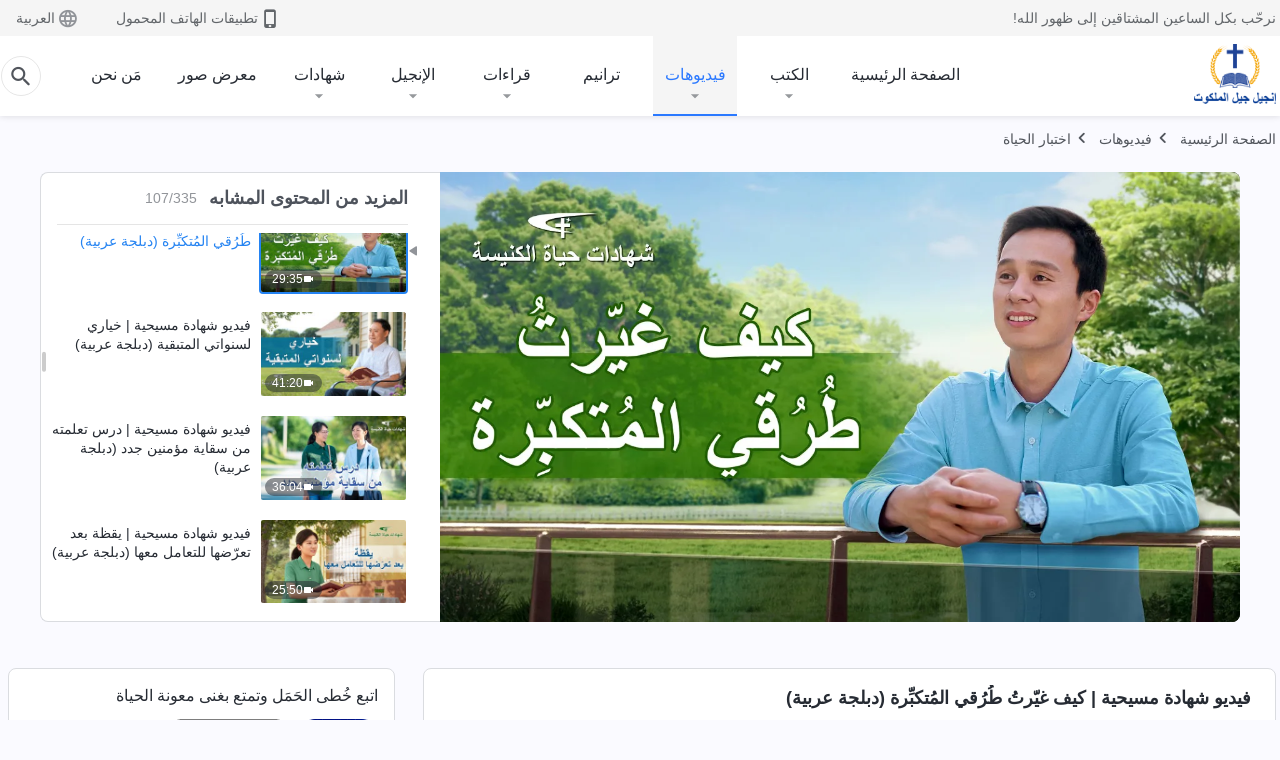

--- FILE ---
content_type: text/html; charset=UTF-8
request_url: https://ar.kingdomsalvation.org/videos/how-i-changed-my-prideful-ways.html
body_size: 23790
content:
<!DOCTYPE html>
<html dir="rtl" dir="rtl" lang="ar" prefix="og: https://ogp.me/ns#">
<head>
    
    <meta charset="UTF-8">
    <meta name="viewport" content="width=device-width, initial-scale=1.0, maximum-scale=1.0, user-scalable=no">
    <meta name="google-site-verification" content="AEgkfRZkLhqOEbO4u1MChI7a8lkYJroP76fSbPm6h60"/>
    <link rel="profile" href="https://gmpg.org/xfn/11">
        <link rel="alternate" href="https://tr.kingdomsalvation.org" hreflang="zh-tw" title="國度降臨福音網"/>
        <link rel="alternate" href="https://www.kingdomsalvation.org" hreflang="zh-cn" title="国度降临福音网"/>
        <link rel="alternate" href="https://ar.kingdomsalvation.org" hreflang="ar" title="بشارة جيل الملكوت"/>
        <link rel="alternate" href="https://www.kingdomsalvation.org/de/" hreflang="de" title="EVANGELIUM DES HERABKOMMENS DES KÖNIGREICHS"/>
        <link rel="alternate" href="https://el.kingdomsalvation.org" hreflang="el" title="ΕΥΑΓΓΕΛΙΟ ΤΟΥ ΕΡΧΟΜΟΥ ΤΗΣ ΒΑΣΙΛΕΙΑΣ"/>
        <link rel="alternate" href="https://www.holyspiritspeaks.org" hreflang="en" title="GOSPEL OF THE DESCENT OF THE KINGDOM"/>
        <link rel="alternate" href="https://www.kingdomsalvation.org/es/" hreflang="es" title="Evangelio del Descenso del Reino"/>
        <link rel="alternate" href="https://www.kingdomsalvation.org/fr/" hreflang="fr" title="L'ÉVANGILE DE LA DESCENTE DU RÈGNE"/>
        <link rel="alternate" href="https://he.kingdomsalvation.org" hreflang="he" title="בשורת ירידת המלכות"/>
        <link rel="alternate" href="https://hi.kingdomsalvation.org" hreflang="hi" title="राज्य के अवरोहण का सुसमाचार"/>
        <link rel="alternate" href="https://id.kingdomsalvation.org" hreflang="id" title="Kilat dari Timur"/>
        <link rel="alternate" href="https://www.kingdomsalvation.org/it/" hreflang="it" title="VANGELO DELLA DISCESA DEL REGNO"/>
        <link rel="alternate" href="https://jp.kingdomsalvation.org" hreflang="ja" title="神の国降臨の福音"/>
        <link rel="alternate" href="https://km.kingdomsalvation.org" hreflang="km" title="ដំណឹងល្អអំពីការចុះមកនៃនគរព្រះ"/>
        <link rel="alternate" href="https://kr.kingdomsalvation.org" hreflang="kr" title="하나님 나라 강림 복음사이트"/>
        <link rel="alternate" href="https://lo.kingdomsalvation.org" hreflang="lo" title="ພຣະກິດຕິຄຸນແຫ່ງການລົງມາຂອງອານາຈັກ"/>
        <link rel="alternate" href="https://mn.kingdomsalvation.org" hreflang="mn" title="Хаанчлалын Ирэлтийн Сайн Мэдээ"/>
        <link rel="alternate" href="https://my.kingdomsalvation.org" hreflang="my" title="နိုင်ငံတော်သက်ဆင်းကြွရောက်ခြင်း၏ ဧဝံဂေလိတရားတော်"/>
        <link rel="alternate" href="https://ne.kingdomsalvation.org" hreflang="ne" title="राज्य अवरोहणको सुसमाचार"/>
        <link rel="alternate" href="https://nl.kingdomsalvation.org" hreflang="nl" title="EVANGELIE VAN DE KOMST VAN HET KONINKRIJK"/>
        <link rel="alternate" href="https://pl.kingdomsalvation.org" hreflang="pl" title="EWANGELIA O ZSTĄPIENIU KRÓLESTWA"/>
        <link rel="alternate" href="https://pt.kingdomsalvation.org" hreflang="pt" title="EVANGELHO DA DESCIDA DO REINO"/>
        <link rel="alternate" href="https://ro.kingdomsalvation.org" hreflang="ro" title="EVANGHELIA POGORÂRII ÎMPĂRĂȚEI"/>
        <link rel="alternate" href="https://www.kingdomsalvation.org/ru/" hreflang="ru" title="ЕВАНГЕЛИЕ СОШЕСТВИЯ ЦАРСТВА"/>
        <link rel="alternate" href="https://sv.kingdomsalvation.org" hreflang="sv" title="EVANGELIET OM RIKETS NEDSTIGANDE"/>
        <link rel="alternate" href="https://sw.kingdomsalvation.org" hreflang="sw" title="INJILI YA KUSHUKA KWA UFALME"/>
        <link rel="alternate" href="https://tl.kingdomsalvation.org" hreflang="tl" title="EBANGHELYO NG PAGBABA NG KAHARIAN"/>
        <link rel="alternate" href="https://th.kingdomsalvation.org" hreflang="th" title="ข่าวประเสริฐแห่งการเคลื่อนลงสถิตของราชอาณาจักร"/>
        <link rel="alternate" href="https://vi.kingdomsalvation.org" hreflang="vi" title="PHÚC ÂM VỀ SỰ HIỆN XUỐNG CỦA VƯƠNG QUỐC"/>
        <link rel="alternate" href="https://zu.kingdomsalvation.org" hreflang="zu" title="IVANGELI LOKUFIKA KOMBUSO"/>
        <meta http-equiv="x-dns-prefetch-control" content="on">
    <link rel="preconnect" href="//i.ytimg.com" crossorigin>
    <link rel="preconnect" href="//www.googletagmanager.com" crossorigin>
    <link rel="preconnect" href="//static.kingdomsalvation.org" crossorigin>
    <link rel="dns-prefetch" href="//i.ytimg.com">
    <link rel="dns-prefetch" href="//www.googletagmanager.com">
    <link rel="dns-prefetch" href="//static.kingdomsalvation.org">
    <link rel="apple-touch-icon" sizes="180x180" href="https://static.kingdomsalvation.org/cdn/images/website-icon/gospel/apple-touch-icon.png">
    <link rel="icon" type="image/png" sizes="32x32" href="https://static.kingdomsalvation.org/cdn/images/website-icon/gospel/favicon-32x32.png">
    <link rel="icon" type="image/png" sizes="16x16" href="https://static.kingdomsalvation.org/cdn/images/website-icon/gospel/favicon-16x16.png">
    
		<!-- All in One SEO 4.6.2 - aioseo.com -->
		<title>فيديو شهادة مسيحية | كيف غيّرتُ طُرُقي المُتكبِّرة (دبلجة عربية) | إنجيل جيل الملكوت</title>
		<meta name="description" content="إنه يسقي المؤمنين الجُدُد في الكنيسة. وبسبب غطرسته وبِرّه الذاتيّ، كثيرًا ما يطلب أن يكون له القول الفَصْل ولا يستمع إلى نصيحة الآخرين، مما يجعله غير فعّال في أداء واجبه. فيسعى ويتفكّر بعد إرشاد ومساعدة القائد. بقراءة كلام الله، ما هو الفهم الذي يربحه من شخصيته المتغطرسة؟ وكيف يتغيَّر؟" />
		<meta name="robots" content="max-image-preview:large" />
		<link rel="canonical" href="https://ar.kingdomsalvation.org/videos/how-i-changed-my-prideful-ways.html" />
		<meta name="generator" content="All in One SEO (AIOSEO) 4.6.2" />
		<meta property="og:locale" content="ar_AR" />
		<meta property="og:site_name" content="إنجيل جيل الملكوت" />
		<meta property="og:type" content="article" />
		<meta property="og:title" content="فيديو شهادة مسيحية | كيف غيّرتُ طُرُقي المُتكبِّرة (دبلجة عربية) | إنجيل جيل الملكوت" />
		<meta property="og:description" content="إنه يسقي المؤمنين الجُدُد في الكنيسة. وبسبب غطرسته وبِرّه الذاتيّ، كثيرًا ما يطلب أن يكون له القول الفَصْل ولا يستمع إلى نصيحة الآخرين، مما يجعله غير فعّال في أداء واجبه. فيسعى ويتفكّر بعد إرشاد ومساعدة القائد. بقراءة كلام الله، ما هو الفهم الذي يربحه من شخصيته المتغطرسة؟ وكيف يتغيَّر؟" />
		<meta property="og:url" content="https://ar.kingdomsalvation.org/videos/how-i-changed-my-prideful-ways.html" />
		<meta property="og:image" content="https://i.ytimg.com/vi/ebZ81n6sf0E/maxresdefault.jpg?v=260106&amp;v=260106" />
		<meta property="og:image:secure_url" content="https://i.ytimg.com/vi/ebZ81n6sf0E/maxresdefault.jpg?v=260106&amp;v=260106" />
		<meta name="twitter:card" content="summary_large_image" />
		<meta name="twitter:title" content="فيديو شهادة مسيحية | كيف غيّرتُ طُرُقي المُتكبِّرة (دبلجة عربية) | إنجيل جيل الملكوت" />
		<meta name="twitter:description" content="إنه يسقي المؤمنين الجُدُد في الكنيسة. وبسبب غطرسته وبِرّه الذاتيّ، كثيرًا ما يطلب أن يكون له القول الفَصْل ولا يستمع إلى نصيحة الآخرين، مما يجعله غير فعّال في أداء واجبه. فيسعى ويتفكّر بعد إرشاد ومساعدة القائد. بقراءة كلام الله، ما هو الفهم الذي يربحه من شخصيته المتغطرسة؟ وكيف يتغيَّر؟" />
		<meta name="twitter:image" content="https://i.ytimg.com/vi/ebZ81n6sf0E/maxresdefault.jpg?v=260106" />
		<meta name="google" content="nositelinkssearchbox" />
		<script type="application/ld+json" class="aioseo-schema">
			{"@context":"https:\/\/schema.org","@graph":[{"@type":"BreadcrumbList","@id":"https:\/\/ar.kingdomsalvation.org\/videos\/how-i-changed-my-prideful-ways.html#breadcrumblist","itemListElement":[{"@type":"ListItem","@id":"https:\/\/ar.kingdomsalvation.org\/#listItem","position":1,"name":"Home","item":"https:\/\/ar.kingdomsalvation.org\/","nextItem":"https:\/\/ar.kingdomsalvation.org\/videos\/how-i-changed-my-prideful-ways.html#listItem"},{"@type":"ListItem","@id":"https:\/\/ar.kingdomsalvation.org\/videos\/how-i-changed-my-prideful-ways.html#listItem","position":2,"name":"\u0641\u064a\u062f\u064a\u0648 \u0634\u0647\u0627\u062f\u0629 \u0645\u0633\u064a\u062d\u064a\u0629 | \u0643\u064a\u0641 \u063a\u064a\u0651\u0631\u062a\u064f \u0637\u064f\u0631\u064f\u0642\u064a \u0627\u0644\u0645\u064f\u062a\u0643\u0628\u0651\u0650\u0631\u0629 (\u062f\u0628\u0644\u062c\u0629 \u0639\u0631\u0628\u064a\u0629)","previousItem":"https:\/\/ar.kingdomsalvation.org\/#listItem"}]},{"@type":"Organization","@id":"https:\/\/ar.kingdomsalvation.org\/#organization","name":"\u0628\u0634\u0627\u0631\u0629 \u062c\u064a\u0644 \u0627\u0644\u0645\u0644\u0643\u0648\u062a","url":"https:\/\/ar.kingdomsalvation.org\/","logo":{"@type":"ImageObject","url":"https:\/\/ar.kingdomsalvation.org\/wp-content\/uploads\/2020\/01\/WB-\u798f\u97f3\u7db2\u5c0e\u822a\u4e0a\u7528LOGO-ZB20190420-AR.png","@id":"https:\/\/ar.kingdomsalvation.org\/videos\/how-i-changed-my-prideful-ways.html\/#organizationLogo"},"image":{"@id":"https:\/\/ar.kingdomsalvation.org\/videos\/how-i-changed-my-prideful-ways.html\/#organizationLogo"}},{"@type":"WebPage","@id":"https:\/\/ar.kingdomsalvation.org\/videos\/how-i-changed-my-prideful-ways.html#webpage","url":"https:\/\/ar.kingdomsalvation.org\/videos\/how-i-changed-my-prideful-ways.html","name":"\u0641\u064a\u062f\u064a\u0648 \u0634\u0647\u0627\u062f\u0629 \u0645\u0633\u064a\u062d\u064a\u0629 | \u0643\u064a\u0641 \u063a\u064a\u0651\u0631\u062a\u064f \u0637\u064f\u0631\u064f\u0642\u064a \u0627\u0644\u0645\u064f\u062a\u0643\u0628\u0651\u0650\u0631\u0629 (\u062f\u0628\u0644\u062c\u0629 \u0639\u0631\u0628\u064a\u0629) | \u0625\u0646\u062c\u064a\u0644 \u062c\u064a\u0644 \u0627\u0644\u0645\u0644\u0643\u0648\u062a","description":"\u0625\u0646\u0647 \u064a\u0633\u0642\u064a \u0627\u0644\u0645\u0624\u0645\u0646\u064a\u0646 \u0627\u0644\u062c\u064f\u062f\u064f\u062f \u0641\u064a \u0627\u0644\u0643\u0646\u064a\u0633\u0629. \u0648\u0628\u0633\u0628\u0628 \u063a\u0637\u0631\u0633\u062a\u0647 \u0648\u0628\u0650\u0631\u0651\u0647 \u0627\u0644\u0630\u0627\u062a\u064a\u0651\u060c \u0643\u062b\u064a\u0631\u064b\u0627 \u0645\u0627 \u064a\u0637\u0644\u0628 \u0623\u0646 \u064a\u0643\u0648\u0646 \u0644\u0647 \u0627\u0644\u0642\u0648\u0644 \u0627\u0644\u0641\u064e\u0635\u0652\u0644 \u0648\u0644\u0627 \u064a\u0633\u062a\u0645\u0639 \u0625\u0644\u0649 \u0646\u0635\u064a\u062d\u0629 \u0627\u0644\u0622\u062e\u0631\u064a\u0646\u060c \u0645\u0645\u0627 \u064a\u062c\u0639\u0644\u0647 \u063a\u064a\u0631 \u0641\u0639\u0651\u0627\u0644 \u0641\u064a \u0623\u062f\u0627\u0621 \u0648\u0627\u062c\u0628\u0647. \u0641\u064a\u0633\u0639\u0649 \u0648\u064a\u062a\u0641\u0643\u0651\u0631 \u0628\u0639\u062f \u0625\u0631\u0634\u0627\u062f \u0648\u0645\u0633\u0627\u0639\u062f\u0629 \u0627\u0644\u0642\u0627\u0626\u062f. \u0628\u0642\u0631\u0627\u0621\u0629 \u0643\u0644\u0627\u0645 \u0627\u0644\u0644\u0647\u060c \u0645\u0627 \u0647\u0648 \u0627\u0644\u0641\u0647\u0645 \u0627\u0644\u0630\u064a \u064a\u0631\u0628\u062d\u0647 \u0645\u0646 \u0634\u062e\u0635\u064a\u062a\u0647 \u0627\u0644\u0645\u062a\u063a\u0637\u0631\u0633\u0629\u061f \u0648\u0643\u064a\u0641 \u064a\u062a\u063a\u064a\u0651\u064e\u0631\u061f","inLanguage":"ar-SA","isPartOf":{"@id":"https:\/\/ar.kingdomsalvation.org\/#website"},"breadcrumb":{"@id":"https:\/\/ar.kingdomsalvation.org\/videos\/how-i-changed-my-prideful-ways.html#breadcrumblist"},"datePublished":"2022-12-23T03:01:32+01:00","dateModified":"2022-12-23T03:02:00+01:00"},{"@type":"WebSite","@id":"https:\/\/ar.kingdomsalvation.org\/#website","url":"https:\/\/ar.kingdomsalvation.org\/","name":"\u0625\u0646\u062c\u064a\u0644 \u062c\u064a\u0644 \u0627\u0644\u0645\u0644\u0643\u0648\u062a","inLanguage":"ar-SA","publisher":{"@id":"https:\/\/ar.kingdomsalvation.org\/#organization"}}]}
		</script>
		<!-- All in One SEO -->

<style id='jetpack-sharing-buttons-style-inline-css' type='text/css'>
.jetpack-sharing-buttons__services-list{display:flex;flex-direction:row;flex-wrap:wrap;gap:0;list-style-type:none;margin:5px;padding:0}.jetpack-sharing-buttons__services-list.has-small-icon-size{font-size:12px}.jetpack-sharing-buttons__services-list.has-normal-icon-size{font-size:16px}.jetpack-sharing-buttons__services-list.has-large-icon-size{font-size:24px}.jetpack-sharing-buttons__services-list.has-huge-icon-size{font-size:36px}@media print{.jetpack-sharing-buttons__services-list{display:none!important}}ul.jetpack-sharing-buttons__services-list.has-background{padding:1.25em 2.375em}
</style>
<style id='classic-theme-styles-inline-css' type='text/css'>
/*! This file is auto-generated */
.wp-block-button__link{color:#fff;background-color:#32373c;border-radius:9999px;box-shadow:none;text-decoration:none;padding:calc(.667em + 2px) calc(1.333em + 2px);font-size:1.125em}.wp-block-file__button{background:#32373c;color:#fff;text-decoration:none}
</style>
<style id='global-styles-inline-css' type='text/css'>
body{--wp--preset--color--black: #000000;--wp--preset--color--cyan-bluish-gray: #abb8c3;--wp--preset--color--white: #ffffff;--wp--preset--color--pale-pink: #f78da7;--wp--preset--color--vivid-red: #cf2e2e;--wp--preset--color--luminous-vivid-orange: #ff6900;--wp--preset--color--luminous-vivid-amber: #fcb900;--wp--preset--color--light-green-cyan: #7bdcb5;--wp--preset--color--vivid-green-cyan: #00d084;--wp--preset--color--pale-cyan-blue: #8ed1fc;--wp--preset--color--vivid-cyan-blue: #0693e3;--wp--preset--color--vivid-purple: #9b51e0;--wp--preset--gradient--vivid-cyan-blue-to-vivid-purple: linear-gradient(135deg,rgba(6,147,227,1) 0%,rgb(155,81,224) 100%);--wp--preset--gradient--light-green-cyan-to-vivid-green-cyan: linear-gradient(135deg,rgb(122,220,180) 0%,rgb(0,208,130) 100%);--wp--preset--gradient--luminous-vivid-amber-to-luminous-vivid-orange: linear-gradient(135deg,rgba(252,185,0,1) 0%,rgba(255,105,0,1) 100%);--wp--preset--gradient--luminous-vivid-orange-to-vivid-red: linear-gradient(135deg,rgba(255,105,0,1) 0%,rgb(207,46,46) 100%);--wp--preset--gradient--very-light-gray-to-cyan-bluish-gray: linear-gradient(135deg,rgb(238,238,238) 0%,rgb(169,184,195) 100%);--wp--preset--gradient--cool-to-warm-spectrum: linear-gradient(135deg,rgb(74,234,220) 0%,rgb(151,120,209) 20%,rgb(207,42,186) 40%,rgb(238,44,130) 60%,rgb(251,105,98) 80%,rgb(254,248,76) 100%);--wp--preset--gradient--blush-light-purple: linear-gradient(135deg,rgb(255,206,236) 0%,rgb(152,150,240) 100%);--wp--preset--gradient--blush-bordeaux: linear-gradient(135deg,rgb(254,205,165) 0%,rgb(254,45,45) 50%,rgb(107,0,62) 100%);--wp--preset--gradient--luminous-dusk: linear-gradient(135deg,rgb(255,203,112) 0%,rgb(199,81,192) 50%,rgb(65,88,208) 100%);--wp--preset--gradient--pale-ocean: linear-gradient(135deg,rgb(255,245,203) 0%,rgb(182,227,212) 50%,rgb(51,167,181) 100%);--wp--preset--gradient--electric-grass: linear-gradient(135deg,rgb(202,248,128) 0%,rgb(113,206,126) 100%);--wp--preset--gradient--midnight: linear-gradient(135deg,rgb(2,3,129) 0%,rgb(40,116,252) 100%);--wp--preset--font-size--small: 13px;--wp--preset--font-size--medium: 20px;--wp--preset--font-size--large: 36px;--wp--preset--font-size--x-large: 42px;--wp--preset--spacing--20: 0.44rem;--wp--preset--spacing--30: 0.67rem;--wp--preset--spacing--40: 1rem;--wp--preset--spacing--50: 1.5rem;--wp--preset--spacing--60: 2.25rem;--wp--preset--spacing--70: 3.38rem;--wp--preset--spacing--80: 5.06rem;--wp--preset--shadow--natural: 6px 6px 9px rgba(0, 0, 0, 0.2);--wp--preset--shadow--deep: 12px 12px 50px rgba(0, 0, 0, 0.4);--wp--preset--shadow--sharp: 6px 6px 0px rgba(0, 0, 0, 0.2);--wp--preset--shadow--outlined: 6px 6px 0px -3px rgba(255, 255, 255, 1), 6px 6px rgba(0, 0, 0, 1);--wp--preset--shadow--crisp: 6px 6px 0px rgba(0, 0, 0, 1);}:where(.is-layout-flex){gap: 0.5em;}:where(.is-layout-grid){gap: 0.5em;}body .is-layout-flow > .alignleft{float: left;margin-inline-start: 0;margin-inline-end: 2em;}body .is-layout-flow > .alignright{float: right;margin-inline-start: 2em;margin-inline-end: 0;}body .is-layout-flow > .aligncenter{margin-left: auto !important;margin-right: auto !important;}body .is-layout-constrained > .alignleft{float: left;margin-inline-start: 0;margin-inline-end: 2em;}body .is-layout-constrained > .alignright{float: right;margin-inline-start: 2em;margin-inline-end: 0;}body .is-layout-constrained > .aligncenter{margin-left: auto !important;margin-right: auto !important;}body .is-layout-constrained > :where(:not(.alignleft):not(.alignright):not(.alignfull)){max-width: var(--wp--style--global--content-size);margin-left: auto !important;margin-right: auto !important;}body .is-layout-constrained > .alignwide{max-width: var(--wp--style--global--wide-size);}body .is-layout-flex{display: flex;}body .is-layout-flex{flex-wrap: wrap;align-items: center;}body .is-layout-flex > *{margin: 0;}body .is-layout-grid{display: grid;}body .is-layout-grid > *{margin: 0;}:where(.wp-block-columns.is-layout-flex){gap: 2em;}:where(.wp-block-columns.is-layout-grid){gap: 2em;}:where(.wp-block-post-template.is-layout-flex){gap: 1.25em;}:where(.wp-block-post-template.is-layout-grid){gap: 1.25em;}.has-black-color{color: var(--wp--preset--color--black) !important;}.has-cyan-bluish-gray-color{color: var(--wp--preset--color--cyan-bluish-gray) !important;}.has-white-color{color: var(--wp--preset--color--white) !important;}.has-pale-pink-color{color: var(--wp--preset--color--pale-pink) !important;}.has-vivid-red-color{color: var(--wp--preset--color--vivid-red) !important;}.has-luminous-vivid-orange-color{color: var(--wp--preset--color--luminous-vivid-orange) !important;}.has-luminous-vivid-amber-color{color: var(--wp--preset--color--luminous-vivid-amber) !important;}.has-light-green-cyan-color{color: var(--wp--preset--color--light-green-cyan) !important;}.has-vivid-green-cyan-color{color: var(--wp--preset--color--vivid-green-cyan) !important;}.has-pale-cyan-blue-color{color: var(--wp--preset--color--pale-cyan-blue) !important;}.has-vivid-cyan-blue-color{color: var(--wp--preset--color--vivid-cyan-blue) !important;}.has-vivid-purple-color{color: var(--wp--preset--color--vivid-purple) !important;}.has-black-background-color{background-color: var(--wp--preset--color--black) !important;}.has-cyan-bluish-gray-background-color{background-color: var(--wp--preset--color--cyan-bluish-gray) !important;}.has-white-background-color{background-color: var(--wp--preset--color--white) !important;}.has-pale-pink-background-color{background-color: var(--wp--preset--color--pale-pink) !important;}.has-vivid-red-background-color{background-color: var(--wp--preset--color--vivid-red) !important;}.has-luminous-vivid-orange-background-color{background-color: var(--wp--preset--color--luminous-vivid-orange) !important;}.has-luminous-vivid-amber-background-color{background-color: var(--wp--preset--color--luminous-vivid-amber) !important;}.has-light-green-cyan-background-color{background-color: var(--wp--preset--color--light-green-cyan) !important;}.has-vivid-green-cyan-background-color{background-color: var(--wp--preset--color--vivid-green-cyan) !important;}.has-pale-cyan-blue-background-color{background-color: var(--wp--preset--color--pale-cyan-blue) !important;}.has-vivid-cyan-blue-background-color{background-color: var(--wp--preset--color--vivid-cyan-blue) !important;}.has-vivid-purple-background-color{background-color: var(--wp--preset--color--vivid-purple) !important;}.has-black-border-color{border-color: var(--wp--preset--color--black) !important;}.has-cyan-bluish-gray-border-color{border-color: var(--wp--preset--color--cyan-bluish-gray) !important;}.has-white-border-color{border-color: var(--wp--preset--color--white) !important;}.has-pale-pink-border-color{border-color: var(--wp--preset--color--pale-pink) !important;}.has-vivid-red-border-color{border-color: var(--wp--preset--color--vivid-red) !important;}.has-luminous-vivid-orange-border-color{border-color: var(--wp--preset--color--luminous-vivid-orange) !important;}.has-luminous-vivid-amber-border-color{border-color: var(--wp--preset--color--luminous-vivid-amber) !important;}.has-light-green-cyan-border-color{border-color: var(--wp--preset--color--light-green-cyan) !important;}.has-vivid-green-cyan-border-color{border-color: var(--wp--preset--color--vivid-green-cyan) !important;}.has-pale-cyan-blue-border-color{border-color: var(--wp--preset--color--pale-cyan-blue) !important;}.has-vivid-cyan-blue-border-color{border-color: var(--wp--preset--color--vivid-cyan-blue) !important;}.has-vivid-purple-border-color{border-color: var(--wp--preset--color--vivid-purple) !important;}.has-vivid-cyan-blue-to-vivid-purple-gradient-background{background: var(--wp--preset--gradient--vivid-cyan-blue-to-vivid-purple) !important;}.has-light-green-cyan-to-vivid-green-cyan-gradient-background{background: var(--wp--preset--gradient--light-green-cyan-to-vivid-green-cyan) !important;}.has-luminous-vivid-amber-to-luminous-vivid-orange-gradient-background{background: var(--wp--preset--gradient--luminous-vivid-amber-to-luminous-vivid-orange) !important;}.has-luminous-vivid-orange-to-vivid-red-gradient-background{background: var(--wp--preset--gradient--luminous-vivid-orange-to-vivid-red) !important;}.has-very-light-gray-to-cyan-bluish-gray-gradient-background{background: var(--wp--preset--gradient--very-light-gray-to-cyan-bluish-gray) !important;}.has-cool-to-warm-spectrum-gradient-background{background: var(--wp--preset--gradient--cool-to-warm-spectrum) !important;}.has-blush-light-purple-gradient-background{background: var(--wp--preset--gradient--blush-light-purple) !important;}.has-blush-bordeaux-gradient-background{background: var(--wp--preset--gradient--blush-bordeaux) !important;}.has-luminous-dusk-gradient-background{background: var(--wp--preset--gradient--luminous-dusk) !important;}.has-pale-ocean-gradient-background{background: var(--wp--preset--gradient--pale-ocean) !important;}.has-electric-grass-gradient-background{background: var(--wp--preset--gradient--electric-grass) !important;}.has-midnight-gradient-background{background: var(--wp--preset--gradient--midnight) !important;}.has-small-font-size{font-size: var(--wp--preset--font-size--small) !important;}.has-medium-font-size{font-size: var(--wp--preset--font-size--medium) !important;}.has-large-font-size{font-size: var(--wp--preset--font-size--large) !important;}.has-x-large-font-size{font-size: var(--wp--preset--font-size--x-large) !important;}
.wp-block-navigation a:where(:not(.wp-element-button)){color: inherit;}
:where(.wp-block-post-template.is-layout-flex){gap: 1.25em;}:where(.wp-block-post-template.is-layout-grid){gap: 1.25em;}
:where(.wp-block-columns.is-layout-flex){gap: 2em;}:where(.wp-block-columns.is-layout-grid){gap: 2em;}
.wp-block-pullquote{font-size: 1.5em;line-height: 1.6;}
</style>

<!-- <meta name="GmediaGallery" version="1.22.0/1.8.0" license="" /> -->
<script type="application/ld+json">
        [{
            "@context": "http://schema.org",
            "@type": "WebSite",
            "name": "إنجيل جيل الملكوت",
            "url": "https://ar.kingdomsalvation.org"
        }]
        </script>
<script>
        window.$g2_config = {
            site_lang:"ar_SA",
            site_type:"gospel",
            is_cn:false,
            is_latin:true,
            is_rtl:true,
            media_url:"https://static.kingdomsalvation.org",
            s_footnotes:"حواشي",
            template_name:"page-video-player",
            videoPlatform:"YouTube",
            facebook_user_name:"",
            host_name:"https://ar.kingdomsalvation.org",
            comments_platform:"jetpack",
        }
        </script>
  <script type="text/javascript">
    function getBrowserInfo() {
      var Sys = {};
      var ua = navigator.userAgent.toLowerCase();
      var re = /(rv:|msie|edge|firefox|chrome|opera|version).*?([\d.]+)/;
      var m = ua.match(re);
      Sys.browser = m[1].replace(/version/, "'safari");
      Sys.ver = m[2];
      return Sys;
    }

    function versionInfo() {
      document.documentElement.setAttribute('versionOld', 'true');
      document.write('<style type="text/css" id="BrowVer">html[versionOld]{display:none;}</style>');
    }
    var sys = getBrowserInfo();
    switch (sys.browser) {
      case 'chrome':
        parseInt(sys.ver) <= 60 && versionInfo();
        break;
      case 'firefox':
        parseInt(sys.ver) <= 50 && versionInfo();
        break;
      case 'safari':
        parseInt(sys.ver) <= 10 && versionInfo();
        break;
        //  IE
      case 'rv':
      case 'msie':
        parseInt(sys.ver) <= 10 && versionInfo();
        break;
      case 'opera':
        parseInt(sys.ver) <= 10 && versionInfo();
        break;
      default:
        ''
        break;
    }
  </script>
        <link rel="stylesheet" type="text/css" href="https://static.kingdomsalvation.org/cdn/v3/gospel/framework/css/framework.min.css?v=260106">
        <link rel="stylesheet" type="text/css" href="https://static.kingdomsalvation.org/cdn/v3/common/header/header-gospel.min.css?v=260106">
                <link rel="stylesheet" type="text/css" href="https://static.kingdomsalvation.org/cdn/v3/common/footer/footer.min.css?v=260106" media="print" onload="this.media='all'">
                <link rel="stylesheet" href="https://static.kingdomsalvation.org/cdn/v3/common/call-action-guild/call-action-guild.min.css?v=260106" media="print" onload="this.media='all'">
<link rel="stylesheet" type="text/css" href="https://cdnjs.cloudflare.com/ajax/libs/clusterize.js/0.18.0/clusterize.min.css">
<link rel="stylesheet" type="text/css" href="https://static.kingdomsalvation.org/cdn/v3/common/page-video-player/page-video-player.min.css?v=260106">
<script type="text/javascript">
/* <![CDATA[ */
var gospelAjax = {"ajaxurl":"https:\/\/ar.kingdomsalvation.org\/wp-admin\/admin-ajax.php","security":"7acc71a4ad"};
/* ]]> */
</script>
    <style>@font-face{font-family:icomoon;src:url('https://static.kingdomsalvation.org/cdn/v3/sources/fonts/gospel/fonts/icomoon.woff?v=260106') format('woff');font-weight: normal;font-style:normal;font-display:swap}[class*=" icon-"],[class^=icon-]{font-family:icomoon!important;speak:never;font-style:normal;font-weight:400;font-variant:normal;text-transform:none;line-height:1;-webkit-font-smoothing:antialiased;-moz-osx-font-smoothing:grayscale}.icon-videos-list:before{content:"\e944";color:#fff;}.icon-widgets:before{content:"\e941";color:#666}.icon-filter-list:before{content:"\e942"}.icon-content-copy:before{content:"\e943";color:#666}.icon-filter:before{content:"\e940";color:#51555c}.icon-tag:before{content:"\e93c"}.icon-questions:before{content:"\e93b";color:#2b79ff}.icon-play-arrow-outline:before{content:"\e900"}.icon-arrow-back:before{content:"\e901"}.icon-arrow-drop-down:before{content:"\e905"}.icon-cached:before{content:"\e907"}.icon-call:before{content:"\e90a"}.icon-cancel:before{content:"\e90b"}.icon-close:before{content:"\e90d"}.icon-cloud-download:before{content:"\e911"}.icon-expand-less:before{content:"\e914"}.icon-expand-more:before{content:"\e915"}.icon-font-setting:before{content:"\e916"}.icon-format-list-bulleted:before{content:"\e917"}.icon-fullscreen:before{content:"\e918"}.icon-fullscreen-exit:before{content:"\e919"}.icon-headset:before{content:"\e91a"}.icon-high-quality:before{content:"\e91b"}.icon-history:before{content:"\e91c"}.icon-language:before{content:"\e91d"}.icon-list-download:before{content:"\e91e"}.icon-mail-outline:before{content:"\e91f"}.icon-menu:before{content:"\e920"}.icon-more-vert:before{content:"\e921"}.icon-navigate-before:before{content:"\e922"}.icon-navigate-next:before{content:"\e923"}.icon-palette:before{content:"\e924"}.icon-pause-circle-outline:before{content:"\e925"}.icon-phone-iphone:before{content:"\e926"}.icon-play-arrow-filled:before{content:"\e927"}.icon-play-circle-outline:before{content:"\e928"}.icon-playlist-add:before{content:"\e929"}.icon-playlist-play:before{content:"\e92a"}.icon-repeat:before{content:"\e92b"}.icon-repeat-one:before{content:"\e92c"}.icon-search:before{content:"\e92d"}.icon-send:before{content:"\e92e"}.icon-shuffle:before{content:"\e92f"}.icon-skip-next:before{content:"\e930"}.icon-skip-previous:before{content:"\e931"}.icon-tune:before{content:"\e932"}.icon-videocam:before{content:"\e933"}.icon-view-list:before{content:"\e934"}.icon-view-module:before{content:"\e936"}.icon-volume-mute:before{content:"\e937"}.icon-volume-off:before{content:"\e938"}.icon-volume-up:before{content:"\e939"}.icon-chatonline .path1:before{content:"\e93d";color:#8ad686}.icon-chatonline .path2:before{content:"\e93e";margin-left:-1.23046875em;color:#fff}.icon-chatonline .path3:before{content:"\e93f";margin-left:-1.23046875em;color:#4db748}.icon-chat-icon .path1:before{content:"\e903";color:none;opacity:.85}.icon-chat-icon .path2:before{content:"\e904";margin-left:-1em;color:#000;opacity:.85}.icon-chat-icon .path3:before{content:"\e906";margin-left:-1em;color:#fff;opacity:.85}.icon-lrc:before{content:"\e902"}.icon-communication-list:before{content:"\e908"}.icon-font-add:before{content:"\e909"}.icon-font-cut:before{content:"\e90c"}.icon-share:before{content:"\e90e"}.icon-text-rotate-vertical:before{content:"\e90f"}.icon-movie:before{content:"\e910"}.icon-line-movie:before{content:"\e912"}.icon-audio:before{content:"\e913"}.icon-books:before{content:"\e935"}.icon-list:before{content:"\e93a"}</style>
    <style id="customCss"></style>
    <!-- Google Tag Manager -->
    <script>
        (function(w,d,s,l,i){
            w[l]=w[l]||[];
            w[l].push({'gtm.start':new Date().getTime(),event:'gtm.js'});
            var f=d.getElementsByTagName(s)[0],j=d.createElement(s),dl=l != 'dataLayer'?'&l='+l:'';
            j.async=true;j.src='https://www.googletagmanager.com/gtm.js?id='+i+dl;
            f.parentNode.insertBefore(j, f);
        })
        (window, document, 'script', 'dataLayer', 'GTM-P5C3B3B');
    </script>
    <!-- End Google Tag Manager -->
</head>

<body class="latin default-similar-videos" site_type="gospel" template_name="page-video-player">
<!-- Google Tag Manager (noscript) -->
<noscript>
    <iframe src="https://www.googletagmanager.com/ns.html?id=GTM-P5C3B3B" height="0" width="0" style="display:none;visibility:hidden"></iframe>
</noscript>
<!-- End Google Tag Manager (noscript) -->
<div class="head-commercial-wrap d-xl-none" data-showType="image_gif" data-fixed="false" data-loop="yes" widgetId="commercial_whole_device_top">
    <a class="recom-item messenger-payload"  href="https://m.me/biblestudyar?ref=websit--fyw" data-android="" data-ios=""
        data-tab-img="https://ar.kingdomsalvation.org/wp-content/uploads/2024/01/TAB-ZB20240120-AR-1536×190.gif" data-mb-img="https://ar.kingdomsalvation.org/wp-content/uploads/2024/01/MB-ZB20240120-AR-750×150.gif" data-adname="心中有神"
        data-title="心中有神" tabIndex="0" linkType="page_link" target="_blank" data-ref="TOP-AD"></a>
</div><header id="header">
	<section id="header-wrapper">
		<div class="header-top d-none d-xl-block">
		  <div class="container">
		    <div class="content-box d-flex align-items-center justify-content-between">
		      <p>نرحّب بكل الساعين المشتاقين إلى ظهور الله!</p>
		      <div class="pc-assist head-right d-flex">
		        <a href="javascript:;" class="mobile-app" id="apps-trigger-btn" target="_blank"><i
		            class="icon-phone-iphone"></i><span>تطبيقات الهاتف المحمول</span></a>
		        <button class="language"><i class="icon-language"></i>العربية</button>
		      </div>
		    </div>
		  </div>
		</div>

		<div id="navbar" class="header-content">
		  	<div class="container d-flex justify-content-between">
			    <button id="sidenav-btn" data-target="mobile-slide-out" class="d-xl-none btn btn-icon"><i class="icon-menu"></i>
			    </button>
			    <a href="https://ar.kingdomsalvation.org" class="logo" title="إنجيل جيل الملكوت">
			      <img src="https://ar.kingdomsalvation.org/wp-content/uploads/2021/09/ZB-LOGO（国度降临福音网）阿拉伯语-20201116-GY.png" alt="إنجيل جيل الملكوت" title="إنجيل جيل الملكوت">
			      <h1>إنجيل جيل الملكوت</h1>
			    </a>
		    	<div class="nav-box-navigation">
		    		<!-- navbar -->
					<ul id="nav-menu" class="menu"><li class="menu-item menu-item-type-post_type"><a href="https://ar.kingdomsalvation.org/">الصفحة الرئيسية</a></li>
<li class="menu-item menu-item-type-post_type menu-item-has-children"><a href="https://ar.kingdomsalvation.org/books.html">الكتب</a><button class="btn icon-expand-more"></button>
<ul class="sub-menu">
	<li class="menu-item"><a href="/books/utterances-of-Christ.html">أقوال مسيح الأيام الأخيرة</a></li>
	<li class="menu-item"><a href="/books/gospel-books.html">كتب حول الإنجيل</a></li>
	<li class="menu-item"><a href="/books/books-on-life-entry.html">كتب عن دخول الحياة</a></li>
	<li class="menu-item"><a href="/books/testimonies.html">شهادات اختبارية</a></li>
</ul>
</li>
<li class="menu-item menu-item-type-post_type menu-item-has-children"><a href="https://ar.kingdomsalvation.org/videos.html">فيديوهات</a><button class="btn icon-expand-more"></button>
<ul class="sub-menu">
	<li class="menu-item menu-item-has-children"><a href="#">قراءات من كلام الله القدير</a><button class="btn icon-expand-more"></button>
	<ul class="sub-menu">
		<li class="menu-item"><a href="/video-category/Almighty-God-word.html">قراءات من الكلمة، المجلد 1: ظهور الله وعمله</a></li>
		<li class="menu-item"><a href="/video-category/the-way-to-know-God.html">قراءات من الكلمة، المجلد 2: حول معرفة الله</a></li>
		<li class="menu-item"><a href="https://ar.kingdomsalvation.org/video-category/records-of-talks-of-Christ-of-the-last-days.html">قراءات من الكلمة، المجلد 3: أحاديث مسيح الأيام الأخيرة</a></li>
		<li class="menu-item"><a href="https://ar.kingdomsalvation.org/video-category/video-exposing-antichrists.html">قراءات من الكلمة، المجلد 4: كشف أضداد المسيح</a></li>
		<li class="menu-item"><a href="https://ar.kingdomsalvation.org/video-category/video-responsibilities-of-leaders-and-workers.html">قراءات من الكلمة، المجلد 5: مسؤوليات القادة والعاملين</a></li>
		<li class="menu-item"><a href="https://ar.kingdomsalvation.org/video-category/video-on-the-pursuit-of-the-truth.html">قراءات من الكلمة، المجلد 6: حول السعي إلى الحق</a></li>
	</ul>
</li>
	<li class="menu-item"><a href="/video-category/daily-words-of-God.html">قراءات من كلمات الله اليومية</a></li>
	<li class="menu-item"><a href="/video-category/gospel-movies-series.html">أفلام الإنجيل</a></li>
	<li class="menu-item"><a href="/video-category/religious-persecution-movie-series.html">أفلام الاضطهاد الديني</a></li>
	<li class="menu-item"><a href="/video-category/church-life-movies-series.html">شهادات حياة الكنيسة</a></li>
	<li class="menu-item"><a href="https://ar.kingdomsalvation.org/video-category/church-life-movies.html">أفلام عن شهادات من خلال تجارب حياتية</a></li>
	<li class="menu-item"><a href="https://ar.kingdomsalvation.org/video-category/sermons-seeking-true-faith.html">سلسلة وعظيِّة: السعي للإيمان الحقيقي</a></li>
	<li class="menu-item"><a href="/video-category/mv-series.html">فيديوهات موسيقية</a></li>
	<li class="menu-item"><a href="https://ar.kingdomsalvation.org/video-category/dance-and-song-videos.html">عروض راقصة على أنغام الكورال</a></li>
	<li class="menu-item"><a href="/video-category/choir-series.html">فيديوهات الكورال</a></li>
	<li class="menu-item"><a href="/video-category/the-life-of-the-church-artistic-series.html">حياة الكنيسة – سلسلة حفلات منوّعات</a></li>
	<li class="menu-item"><a href="https://ar.kingdomsalvation.org/video-category/hymn-videos.html">فيديوهات ترانيم</a></li>
	<li class="menu-item"><a href="https://ar.kingdomsalvation.org/video-category/disclosure-of-the-true-facts-series.html">إعلان الحق</a></li>
	<li class="menu-item"><a href="/video-category/featured-movie-selections.html">مقتطفات مميَّزة من الأفلام</a></li>
	<li class="menu-item menu-item-has-children"><a href="/video-category/video-page-collection.html">أبرز ملامح أعمال الأفلام</a><button class="btn icon-expand-more"></button>
	<ul class="sub-menu">
		<li class="menu-item"><a href="/video-category/choir-pages.html">أبرز ملامح أعمال الكورال</a></li>
	</ul>
</li>
</ul>
</li>
<li class="menu-item menu-item-type-post_type"><a href="https://ar.kingdomsalvation.org/hymns.html">ترانيم</a></li>
<li class="menu-item menu-item-type-post_type menu-item-has-children"><a href="https://ar.kingdomsalvation.org/recital.html">قراءات</a><button class="btn icon-expand-more"></button>
<ul class="sub-menu">
	<li class="menu-item"><a href="https://ar.kingdomsalvation.org/readings-knowing-God.html">كلمات الله اليومية: معرفة الله</a></li>
	<li class="menu-item menu-item-has-children"><a href="https://ar.kingdomsalvation.org/readings-a-christian-life.html">كلمات الله اليومية: حياة المسيحي</a><button class="btn icon-expand-more"></button>
	<ul class="sub-menu">
		<li class="menu-item"><a href="https://ar.kingdomsalvation.org/the-three-stages-of-work.html">مراحل العمل الثلاث</a></li>
		<li class="menu-item"><a href="https://ar.kingdomsalvation.org/God-s-appearance-and-work.html">ظهور الله وعمله</a></li>
		<li class="menu-item"><a href="https://ar.kingdomsalvation.org/judgment-in-the-last-days.html">الدينونة في الأيام الأخيرة</a></li>
		<li class="menu-item"><a href="https://ar.kingdomsalvation.org/the-incarnation.html">التجسُّد</a></li>
		<li class="menu-item"><a href="https://ar.kingdomsalvation.org/knowing-God-s-work.html">معرفة عمل الله</a></li>
		<li class="menu-item"><a href="https://ar.kingdomsalvation.org/God-s-disposition-and-what-He-has-and-is.html">شخصية الله وما لديه وماهيته</a></li>
		<li class="menu-item"><a href="https://ar.kingdomsalvation.org/mysteries-about-the-bible.html">أسرار عن الكتاب المقدَّس</a></li>
		<li class="menu-item"><a href="https://ar.kingdomsalvation.org/exposing-religious-notions.html">كشف المفاهيم الدينية</a></li>
		<li class="menu-item"><a href="https://ar.kingdomsalvation.org/exposing-mankind-s-corruption.html">كشف فساد البشرية</a></li>
		<li class="menu-item"><a href="https://ar.kingdomsalvation.org/entry-into-life.html">الدخول إلى الحياة</a></li>
		<li class="menu-item"><a href="https://ar.kingdomsalvation.org/destinations-and-outcomes.html">الغايات والعواقب</a></li>
	</ul>
</li>
	<li class="menu-item"><a href="https://ar.kingdomsalvation.org/recital-kingdom-selection.html">الكلمة، المجلد 1: ظهور الله وعمله (مختارات)</a></li>
	<li class="menu-item"><a href="https://ar.kingdomsalvation.org/readings-on-knowing-God-selections.html">الكلمة، المجلد 2: حول معرفة الله (الفصول الكاملة)</a></li>
	<li class="menu-item"><a href="https://ar.kingdomsalvation.org/readings-records-of-talks-of-Christ-of-the-last-days.html">الكلمة، المجلد 3: أحاديث مسيح الأيام الأخيرة (الفصول الكاملة)</a></li>
	<li class="menu-item"><a href="https://ar.kingdomsalvation.org/audio-exposing-antichrists.html">الكلمة، المجلد 4: كشف أضداد المسيح (الفصول الكاملة)</a></li>
	<li class="menu-item"><a href="https://ar.kingdomsalvation.org/audio-responsibilities-of-leaders-and-workers.html">الكلمة، المجلد 5: مسؤوليات القادة والعاملين (الفصول الكاملة)</a></li>
	<li class="menu-item"><a href="https://ar.kingdomsalvation.org/recital-on-the-pursuit-of-the-truth.html">الكلمة، المجلد 6: حول السعي إلى الحق (الفصول الكاملة)</a></li>
</ul>
</li>
<li class="menu-item menu-item-has-children"><a href="/gospel.html">الإنجيل</a><button class="btn icon-expand-more"></button>
<ul class="sub-menu">
	<li class="menu-item menu-item-has-children"><a href="/gospel-categories/witnesses-for-Christ-1.html">20 نوعًا من حقائق الإنجيل</a><button class="btn icon-expand-more"></button>
	<ul class="sub-menu">
		<li class="menu-item"><a href="/gospel-categories/God-s-incarnation.html">تجسُّد الله</a></li>
		<li class="menu-item"><a href="/gospel-categories/judgment-of-the-last-days.html">دينونة الأيام الأخيرة</a></li>
		<li class="menu-item"><a href="/gospel-categories/three-stages-of-God-s-work.html">مراحل عمل الله الثلاث</a></li>
		<li class="menu-item"><a href="/gospel-categories/about-God-s-name.html">المزيد من حقائق الإنجيل</a></li>
	</ul>
</li>
	<li class="menu-item"><a href="/gospel-categories/gospel-topics.html">استكشف الإنجيل وكلام الله</a></li>
	<li class="menu-item"><a href="/gospel-categories/God-create-all-things.html">حول معرفة الله</a></li>
	<li class="menu-item"><a href="/gospel-categories/sermon-articles.html">مقالات وعظيِّة</a></li>
	<li class="menu-item"><a href="https://ar.kingdomsalvation.org/gospel-categories/gospel-qa.html">الإنجيل: أسئلة وأجوبة</a></li>
	<li class="menu-item"><a href="https://ar.kingdomsalvation.org/gospel-categories/seeing-through-satans-schemes.html">إدراك مخططات الشيطان</a></li>
</ul>
</li>
<li class="menu-item menu-item-has-children"><a href="https://ar.kingdomsalvation.org/testimonies.html">شهادات</a><button class="btn icon-expand-more"></button>
<ul class="sub-menu">
	<li class="menu-item menu-item-has-children"><a href="https://ar.kingdomsalvation.org/testimonies-categories/testimonies-of-life-experiences.html">شهادات تجارب الحياة</a><button class="btn icon-expand-more"></button>
	<ul class="sub-menu">
		<li class="menu-item"><a href="https://ar.kingdomsalvation.org/testimonies-categories/resolving-arrogance-self-righteousness.html">علاج التكبر والبر الذاتي</a></li>
		<li class="menu-item"><a href="https://ar.kingdomsalvation.org/testimonies-categories/resolving-selfishness-and-baseness.html">علاج الأنانية والدناءة</a></li>
		<li class="menu-item"><a href="https://ar.kingdomsalvation.org/testimonies-categories/resolving-perfunctoriness.html">علاج اللامبالاة</a></li>
		<li class="menu-item"><a href="https://ar.kingdomsalvation.org/testimonies-categories/resolving-deceit-and-trickery.html">علاج الخداع والغش</a></li>
		<li class="menu-item"><a href="https://ar.kingdomsalvation.org/testimonies-categories/resolving-pursuit-of-status.html">علاج السعي إلى المكانة</a></li>
		<li class="menu-item"><a href="https://ar.kingdomsalvation.org/testimonies-categories/resolving-guardedness-and-misunderstanding.html">علاج التحوط والأفهام الخاطئة</a></li>
		<li class="menu-item"><a href="https://ar.kingdomsalvation.org/testimonies-categories/resolving-hypocrisy-and-pretense.html">علاج التنكُّر</a></li>
		<li class="menu-item"><a href="https://ar.kingdomsalvation.org/testimonies-categories/resolving-intent-to-gain-blessings.html">علاج المقاصد لنيل البركات</a></li>
		<li class="menu-item"><a href="https://ar.kingdomsalvation.org/testimonies-categories/resolving-traditional-notions.html">علاج المفاهيم التقليدية</a></li>
		<li class="menu-item"><a href="https://ar.kingdomsalvation.org/testimonies-categories/resolving-people-pleaser-mentality.html">علاج سلوك إرضاء الناس</a></li>
		<li class="menu-item"><a href="https://ar.kingdomsalvation.org/testimonies-categories/other-1.html">أخرى</a></li>
	</ul>
</li>
	<li class="menu-item"><a href="https://ar.kingdomsalvation.org/testimonies-categories/overcomers.html">شهادات الاضطهاد</a></li>
	<li class="menu-item menu-item-has-children"><a href="/testimonies-categories/testimonies-of-returning-to-God.html">شهادات عن العودة إلى الله</a><button class="btn icon-expand-more"></button>
	<ul class="sub-menu">
		<li class="menu-item"><a href="/testimonies-categories/welcoming-the-Lord-s-return.html">الترحيب بعودة الرب</a></li>
		<li class="menu-item"><a href="/testimonies-categories/spiritual-warfare.html">الحرب الروحية</a></li>
	</ul>
</li>
	<li class="menu-item menu-item-has-children"><a href="/testimonies-categories/faith-guide.html">دليل للإيمان</a><button class="btn icon-expand-more"></button>
	<ul class="sub-menu">
		<li class="menu-item"><a href="/testimonies-categories/clearing-up-confusion.html">حلّ الارتباك الروحيّ</a></li>
	</ul>
</li>
	<li class="menu-item menu-item-has-children"><a href="https://ar.kingdomsalvation.org/testimonies-categories/faith-and-life.html">الإيمان والحياة</a><button class="btn icon-expand-more"></button>
	<ul class="sub-menu">
		<li class="menu-item"><a href="https://ar.kingdomsalvation.org/testimonies-categories/marriage-and-family.html">العائلة</a></li>
		<li class="menu-item"><a href="https://ar.kingdomsalvation.org/testimonies-categories/relating-to-parents.html">كيفية معاملة الوالدين</a></li>
		<li class="menu-item"><a href="https://ar.kingdomsalvation.org/testimonies-categories/workplace-and-career.html">مكان العمل</a></li>
		<li class="menu-item"><a href="https://ar.kingdomsalvation.org/testimonies-categories/other-2.html">أخرى</a></li>
	</ul>
</li>
</ul>
</li>
<li class="menu-item"><a href="https://ar.kingdomsalvation.org/special-topic/picture-exhibition/">معرض صور</a></li>
<li class="menu-item menu-item-type-post_type"><a href="https://ar.kingdomsalvation.org/about-us.html">مَن نحن</a></li>
</ul>		    		<button class="s-btn nav-search-btn btn btn-icon"><i class="icon-search"></i><i class="icon-close"></i></button>
    			</div>
    			<div class="search-wrapper">
				    <div class="container">
				        <form action="https://ar.kingdomsalvation.org" method="get">
				          <div class="search-box">
				            <meta content="https://ar.kingdomsalvation.org/?s={s}">
				            <div class="search-input">
				              	<i class="icon-search"></i>
				              	<input type="search" class="sinput form-control" autocomplete="off" placeholder="بحث..." name="s">
				              	<button class="clear-btn d-none"><i class="icon-close"></i></button>
                        		<button class="category-btn"><span>مرشِّح</span><i class="icon-filter d-none d-md-block"></i><i class="icon-filter-list d-md-none"></i></button>
				            </div>
				            <button type="submit" class="search-btn btn d-none d-xl-flex">بحث</button>
				            <button class="mb-close-search-btn btn btn-icon d-xl-none"><i class="icon-close"></i></button>
				          </div>
				        </form>
				    </div>
			    </div>
    		</div>
    	</div>
	</section>
</header>
<div id="mobile-slide-out" class="sidenav">
    <div class="sidenav-wrapper">
        <div class="sidenav-head">
            <button class="btn btn-icon sidenav-close"><i class="icon-close"></i></button>
        </div>
        <div class="sidenav-content">
            <a href="javascript:;" id="mobile-sidenav-apps">تطبيقات الهاتف المحمول <i class="icon-expand-more"></i></a>
        </div>
    </div>
</div>
<div id="lang-wrapper" class="modal">
    <div class="modal-dialog">
        <div class="modal-box modal-content">
            <button class="focus sidenav-close"><i class="icon-navigate-before"></i>عودة            </button>
            <div class="modal-header"><p>اللغة</p>
                <button class="btn btn-icon modal-header-close"><i class="icon-close"></i></button>
            </div>
            <div class="modal-body-content">
                <div class="lang-content d-flex">
											                        <a  href="https://tr.kingdomsalvation.org" title="國度降臨福音網" data-content="繁體中文">國度降臨福音網</a>
											                        <a  href="https://www.kingdomsalvation.org" title="国度降临福音网" data-content="简体中文">国度降临福音网</a>
											                        <a class="active" href="https://ar.kingdomsalvation.org" title="بشارة جيل الملكوت" data-content="العربية">بشارة جيل الملكوت</a>
											                        <a  href="https://www.kingdomsalvation.org/de/" title="EVANGELIUM DES HERABKOMMENS DES KÖNIGREICHS" data-content="Deutsch">EVANGELIUM DES HERABKOMMENS DES KÖNIGREICHS</a>
											                        <a  href="https://el.kingdomsalvation.org" title="ΕΥΑΓΓΕΛΙΟ ΤΟΥ ΕΡΧΟΜΟΥ ΤΗΣ ΒΑΣΙΛΕΙΑΣ" data-content="Ελληνικά">ΕΥΑΓΓΕΛΙΟ ΤΟΥ ΕΡΧΟΜΟΥ ΤΗΣ ΒΑΣΙΛΕΙΑΣ</a>
											                        <a  href="https://www.holyspiritspeaks.org" title="GOSPEL OF THE DESCENT OF THE KINGDOM" data-content="English">GOSPEL OF THE DESCENT OF THE KINGDOM</a>
											                        <a  href="https://www.kingdomsalvation.org/es/" title="Evangelio del Descenso del Reino" data-content="Español">Evangelio del Descenso del Reino</a>
											                        <a  href="https://www.kingdomsalvation.org/fr/" title="L'ÉVANGILE DE LA DESCENTE DU RÈGNE" data-content="Français">L'ÉVANGILE DE LA DESCENTE DU RÈGNE</a>
											                        <a  href="https://he.kingdomsalvation.org" title="בשורת ירידת המלכות" data-content="עברית">בשורת ירידת המלכות</a>
											                        <a  href="https://hi.kingdomsalvation.org" title="राज्य के अवरोहण का सुसमाचार" data-content="हिन्दी">राज्य के अवरोहण का सुसमाचार</a>
											                        <a  href="https://id.kingdomsalvation.org" title="Kilat dari Timur" data-content="Indonesia">Kilat dari Timur</a>
											                        <a  href="https://www.kingdomsalvation.org/it/" title="VANGELO DELLA DISCESA DEL REGNO" data-content="Italiano">VANGELO DELLA DISCESA DEL REGNO</a>
											                        <a  href="https://jp.kingdomsalvation.org" title="神の国降臨の福音" data-content="日本語">神の国降臨の福音</a>
											                        <a  href="https://km.kingdomsalvation.org" title="ដំណឹងល្អអំពីការចុះមកនៃនគរព្រះ" data-content="ភាសាខ្មែរ">ដំណឹងល្អអំពីការចុះមកនៃនគរព្រះ</a>
											                        <a  href="https://kr.kingdomsalvation.org" title="하나님 나라 강림 복음사이트" data-content="한국어">하나님 나라 강림 복음사이트</a>
											                        <a  href="https://lo.kingdomsalvation.org" title="ພຣະກິດຕິຄຸນແຫ່ງການລົງມາຂອງອານາຈັກ" data-content="ລາວ">ພຣະກິດຕິຄຸນແຫ່ງການລົງມາຂອງອານາຈັກ</a>
											                        <a  href="https://mn.kingdomsalvation.org" title="Хаанчлалын Ирэлтийн Сайн Мэдээ" data-content="Монгол">Хаанчлалын Ирэлтийн Сайн Мэдээ</a>
											                        <a  href="https://my.kingdomsalvation.org" title="နိုင်ငံတော်သက်ဆင်းကြွရောက်ခြင်း၏ ဧဝံဂေလိတရားတော်" data-content="မြန်မာဘာသာ">နိုင်ငံတော်သက်ဆင်းကြွရောက်ခြင်း၏ ဧဝံဂေလိတရားတော်</a>
											                        <a  href="https://ne.kingdomsalvation.org" title="राज्य अवरोहणको सुसमाचार" data-content="नेपाली">राज्य अवरोहणको सुसमाचार</a>
											                        <a  href="https://nl.kingdomsalvation.org" title="EVANGELIE VAN DE KOMST VAN HET KONINKRIJK" data-content="Nederlands">EVANGELIE VAN DE KOMST VAN HET KONINKRIJK</a>
											                        <a  href="https://pl.kingdomsalvation.org" title="EWANGELIA O ZSTĄPIENIU KRÓLESTWA" data-content="Polski">EWANGELIA O ZSTĄPIENIU KRÓLESTWA</a>
											                        <a  href="https://pt.kingdomsalvation.org" title="EVANGELHO DA DESCIDA DO REINO" data-content="Português">EVANGELHO DA DESCIDA DO REINO</a>
											                        <a  href="https://ro.kingdomsalvation.org" title="EVANGHELIA POGORÂRII ÎMPĂRĂȚEI" data-content="Română">EVANGHELIA POGORÂRII ÎMPĂRĂȚEI</a>
											                        <a  href="https://www.kingdomsalvation.org/ru/" title="ЕВАНГЕЛИЕ СОШЕСТВИЯ ЦАРСТВА" data-content="Русский">ЕВАНГЕЛИЕ СОШЕСТВИЯ ЦАРСТВА</a>
											                        <a  href="https://sv.kingdomsalvation.org" title="EVANGELIET OM RIKETS NEDSTIGANDE" data-content="Svenska">EVANGELIET OM RIKETS NEDSTIGANDE</a>
											                        <a  href="https://sw.kingdomsalvation.org" title="INJILI YA KUSHUKA KWA UFALME" data-content="Kiswahili">INJILI YA KUSHUKA KWA UFALME</a>
											                        <a  href="https://tl.kingdomsalvation.org" title="EBANGHELYO NG PAGBABA NG KAHARIAN" data-content="Filipino">EBANGHELYO NG PAGBABA NG KAHARIAN</a>
											                        <a  href="https://th.kingdomsalvation.org" title="ข่าวประเสริฐแห่งการเคลื่อนลงสถิตของราชอาณาจักร" data-content="ไทย">ข่าวประเสริฐแห่งการเคลื่อนลงสถิตของราชอาณาจักร</a>
											                        <a  href="https://vi.kingdomsalvation.org" title="PHÚC ÂM VỀ SỰ HIỆN XUỐNG CỦA VƯƠNG QUỐC" data-content="Tiếng Việt">PHÚC ÂM VỀ SỰ HIỆN XUỐNG CỦA VƯƠNG QUỐC</a>
											                        <a  href="https://zu.kingdomsalvation.org" title="IVANGELI LOKUFIKA KOMBUSO" data-content="IsiZulu">IVANGELI LOKUFIKA KOMBUSO</a>
					                </div>
            </div>
        </div>
    </div>
</div>

<div class="custom-s-select" style="display:none;">
    <input id="select-cat-type" type="hidden" name="cats" value="all">
    <div class="select-box nano">
        <ul class="s-books-cats nano-content">
			                <li class="cats-item">
                    <input type="checkbox" class="gospel-checkbox" id="tbw-s" data-cat="tbw">
                    <label for="tbw-s">أقوال مسيح الأيام الأخيرة</label>
                    <ul class="cats-options">
						                            <li>
                                <input type="checkbox" class="gospel-checkbox" id="c24-s" data-cat="c24">
                                <label for="c24-s">الكلمة، المجلد 1: ظهور الله وعمله</label>
                            </li>
						                            <li>
                                <input type="checkbox" class="gospel-checkbox" id="c570-s" data-cat="c570">
                                <label for="c570-s">الكلمة، المجلد 2: حول معرفة الله</label>
                            </li>
						                            <li>
                                <input type="checkbox" class="gospel-checkbox" id="c574-s" data-cat="c574">
                                <label for="c574-s">الكلمة، المجلد 3: أحاديث مسيح الأيام الأخيرة</label>
                            </li>
						                            <li>
                                <input type="checkbox" class="gospel-checkbox" id="c615-s" data-cat="c615">
                                <label for="c615-s">الكلمة، المجلد 4: كشف أضداد المسيح</label>
                            </li>
						                            <li>
                                <input type="checkbox" class="gospel-checkbox" id="c639-s" data-cat="c639">
                                <label for="c639-s">الكلمة، المجلد 5: مسؤوليات القادة والعاملين</label>
                            </li>
						                            <li>
                                <input type="checkbox" class="gospel-checkbox" id="c577-s" data-cat="c577">
                                <label for="c577-s">الكلمة، المجلد 6: حول السعي إلى الحق</label>
                            </li>
						                            <li>
                                <input type="checkbox" class="gospel-checkbox" id="c19-s" data-cat="c19">
                                <label for="c19-s">الدينونة تبدأ ببيت الله</label>
                            </li>
						                            <li>
                                <input type="checkbox" class="gospel-checkbox" id="c354-s" data-cat="c354">
                                <label for="c354-s">كلمات جوهرية من الله القدير مسيح الأيام الأخيرة</label>
                            </li>
						                            <li>
                                <input type="checkbox" class="gospel-checkbox" id="c450-s" data-cat="c450">
                                <label for="c450-s">كلمات الله اليومية</label>
                            </li>
						                    </ul>
                </li>
			                <li class="cats-item">
                    <input type="checkbox" class="gospel-checkbox" id="tbg-s" data-cat="tbg">
                    <label for="tbg-s">كتب حول الإنجيل</label>
                    <ul class="cats-options">
						                            <li>
                                <input type="checkbox" class="gospel-checkbox" id="c578-s" data-cat="c578">
                                <label for="c578-s">إرشادات لنشر إنجيل الملكوت</label>
                            </li>
						                            <li>
                                <input type="checkbox" class="gospel-checkbox" id="c42-s" data-cat="c42">
                                <label for="c42-s">خراف الله تسمع صوت الله</label>
                            </li>
						                            <li>
                                <input type="checkbox" class="gospel-checkbox" id="c402-s" data-cat="c402">
                                <label for="c402-s">أصغ إلى صوت الله عاين ظهور الله</label>
                            </li>
						                            <li>
                                <input type="checkbox" class="gospel-checkbox" id="c199-s" data-cat="c199">
                                <label for="c199-s">أسئلة وأجوبة جوهرية عن إنجيل الملكوت</label>
                            </li>
						                    </ul>
                </li>
			                <li class="cats-item">
                    <input type="checkbox" class="gospel-checkbox" id="tbt-s" data-cat="tbt">
                    <label for="tbt-s">شهادات اختبارية</label>
                    <ul class="cats-options">
						                            <li>
                                <input type="checkbox" class="gospel-checkbox" id="c183-s" data-cat="c183">
                                <label for="c183-s">شهادات عن اختبارات أمام كرسي دينونة المسيح (المجلد الأول)</label>
                            </li>
						                            <li>
                                <input type="checkbox" class="gospel-checkbox" id="c266-s" data-cat="c266">
                                <label for="c266-s">كيف رجعت إلى الله القدير</label>
                            </li>
						                    </ul>
                </li>
			                <li class="cats-item">
                    <input type="checkbox" class="gospel-checkbox" id="tbl-s" data-cat="tbl">
                    <label for="tbl-s">كتب عن دخول الحياة</label>
                    <ul class="cats-options">
						                            <li>
                                <input type="checkbox" class="gospel-checkbox" id="c111-s" data-cat="c111">
                                <label for="c111-s">اتبعوا الحمل ورنموا ترنيمات جديدة</label>
                            </li>
						                    </ul>
                </li>
			        </ul>
    </div>
    <div class="s-btn-control">
        <button class="select-reset-btn" type="button">إعادة ضبط <i class="icon-cached"></i></button>
        <button id="select-search" class="select-search-btn js-search-btn" type="submit">بحث <i class="icon-search"></i>
        </button>
    </div>
</div>

<script type="text/javascript">
    var pcMenu = document.getElementById('nav-menu');
    var pcMenuItem = document.querySelectorAll('#nav-menu>li');
    var itemSumWidth = 0;
    for(var i = 0;i < pcMenuItem.length;i++){
        itemSumWidth += pcMenuItem[i].offsetWidth + 10
    }
    itemSumWidth <= 950 ? pcMenu.classList.add('overflow-show'):pcMenu.classList.add('overflow-hide');
</script>

<div id="content" class="site-content">
    <script>
        window.useTheaterMode = false
        // set theater mode from localstorage
        if ("localStorage" in window) {
            try {
                var isWide = window.localStorage.getItem('wide') === '1'
                document.body.className += isWide? ' theater-mode' : ' default-view';
                window.useTheaterMode = isWide
            } catch (error) {
                console.log(error);
            }
        }
    </script>

    <div id="video-player-content">

        <nav class="breadcrumbs">
            <ol class="container">
				                    <li class="breadcrumb-item">
                        <a href="https://ar.kingdomsalvation.org">الصفحة الرئيسية</a>
                        <i class="icon-navigate-next"></i>
                    </li>
				                    <li class="breadcrumb-item">
                        <a href="https://ar.kingdomsalvation.org/videos.html">فيديوهات</a>
                        <i class="icon-navigate-next"></i>
                    </li>
				                    <li class="breadcrumb-item">
                        <a href="https://ar.kingdomsalvation.org/video-category/church-life-testimonies.html">اختبار الحياة</a>
                        <i class="icon-navigate-next"></i>
                    </li>
				            </ol>
        </nav>

        <div class="player-content container-mode">
            <div class="player-row">
                <div class="player-box placeholder">
                    <div class="player-size d-lg-none"></div>
					
                        <div id="player-placeholder">
                            <script>
                              (function () {
                                var videoId = "ebZ81n6sf0E"
                                var isYTB = !videoId.match(/^[\d]+$/) && videoId.length < 12
                                var isSupportWebp =
                                  0 ==
                                  document
                                  .createElement("canvas")
                                  .toDataURL("image/webp")
                                  .indexOf("data:image/webp");
                                var size = window.innerWidth < 768 ? 'hqdefault' : 'maxresdefault'
                                var link = isSupportWebp ? 'https://i.ytimg.com/vi_webp/' + videoId + '/' + size + '.webp' : 'https://i.ytimg.com/vi/' + videoId + '/' + size + '.jpg'

                                if (!isYTB) {
                                  link = window.innerWidth < 768 ? 'https://i.ytimg.com/vi/ebZ81n6sf0E/mqdefault.jpg' : 'https://i.ytimg.com/vi/ebZ81n6sf0E/maxresdefault.jpg'
                                }

                                var image = document.createElement('img')
                                var box = document.getElementById('player-placeholder')
                                if (size === 'hqdefault' && isYTB) {
                                  box.className = 'remove-black-bars'
                                }
                                image.src = link
                                box.appendChild(image)
                              })()
                            </script>
                        </div>
					
                    <div id="player" data-video-id="ebZ81n6sf0E"
                         data-platform="YouTube"></div>
                    <button class="btn-theater-mode" id="disable-theater-mode" data-mode="default-view"
                            data-mode-before="theater-mode">
                        <i class="icon-navigate-before"></i>
                        <div class="hint-left">المعاينة الافتراضية</div>
                    </button>
                    <button class="btn-theater-mode" id="enable-theater-mode" data-mode="theater-mode"
                            data-mode-before="default-view">
                        <i class="icon-navigate-next"></i>
                        <div class="hint-left">وضع العرض المسرحي</div>
                    </button>
                </div>
                <div class="similar-videos-box show"></div>
            </div>
        </div>

        <div class="info-content container"
             itemid="https://ar.kingdomsalvation.org/videos/how-i-changed-my-prideful-ways.html" itemscope itemtype="http://schema.org/VideoObject"
             data-des="true">
			                <meta itemprop="contentUrl"
                      content="https://www.youtube.com/watch?v=ebZ81n6sf0E"/>
			            <div class="row">
                <div class="col-12 col-lg-8 ">
					                    <div class="main">
						                        <div class="video-info-outer">
                            <div class="video-info-inner ">
                                <div class="video-info-header">
                                    <h1 class="text-1 limit-line"
                                        itemprop="name">فيديو شهادة مسيحية | كيف غيّرتُ طُرُقي المُتكبِّرة (دبلجة عربية)</h1>
                                    <div class="info-box">
                                        <div class="info-extra">
                                            <p itemprop="interactionStatistic" itemscope
                                               itemtype="http://schema.org/InteractionCounter">
                                                <i class="icon-history"></i><span
                                                        class="upload-date">2022 ديسمبر 23</span>
                                            </p>
                                        </div>
                                        <div class="info-action">
                                            <button class="btn btn-icon-left js-share-btn" id="js-share-btn-pc">
                                                <i class="icon-share"></i><span>مشاركة</span>
                                            </button>
                                            <div class="d-none d-lg-flex">
												                                            </div>
                                        </div>
                                    </div>
                                </div>
                                <i class="icon-expand-more d-lg-none"></i>
                            </div>
                        </div>
                        <div class="share-actions share-actions-mb  d-lg-none">
							                        </div>
                        <div class="info-inner ">
                            <div class="info-des-box des-short">
                                <div class="description" itemprop="description" id="txt-cnt">
									<p>إنه يسقي المؤمنين الجُدُد في الكنيسة. وبسبب غطرسته وبِرّه الذاتيّ، كثيرًا ما يطلب أن يكون له القول الفَصْل ولا يستمع إلى نصيحة الآخرين، مما يجعله غير فعّال في أداء واجبه. فيسعى ويتفكّر بعد إرشاد ومساعدة القائد. بقراءة كلام الله، ما هو الفهم الذي يربحه من شخصيته المتغطرسة؟ وكيف يتغيَّر؟</p>                                </div>
                                <a type="button"
                                   class="btn btn-icon-right btn-more d-none d-lg-inline-flex">عرض المزيد                                    <i class="icon-expand-more"></i></a>
                            </div>
                        </div>
                        <div class="call-action-pc d-none d-lg-block">
							        <div class="call-action-wrapper">
	        <div class="call-bg lazy" data-bg="https://ar.kingdomsalvation.org/wp-content/uploads/2024/02/dibu.jpg"></div>
	        <div class="call-content">
		        <div class="guid-text"><p>كيف يمكن لنا نحن المسيحيون أن نتحرَّر من رباطات الخطية ونتطهَّر؟ لا تتردد في الاتصال بنا لتجد الطريق.</p></div>
		        <div class="call-btn-box">
			        <div class="call-aims">
				        					        						        						        <a class="call-item messenger-payload Messenger-light-style js-confirm-privacy" href="https://m.me/biblestudyar?ref=websit--fyw"
							         data-ref="CAT" target="_blank">
							        <img class="lazy" data-src="https://static.kingdomsalvation.org/cdn/v3/sources/plateform-icons/Messenger_White.svg" alt=""><span>تواصل معنا عبر Messenger</span></a>
					        				        			        </div>
		        </div>
	        </div>
        </div>

                                </div>
                        <div class="empty-line d-none d-lg-none"
                             style="margin-top:24px">
                            <div></div>
                        </div>
                        <div class="other-series-videos">
                            <p class="text-1 ">أنواع أخرى من الفيديوهات</p>
                            <div class="categories-tag d-none d-lg-flex">
								                                        <a href="https://ar.kingdomsalvation.org/video-category/Almighty-God-word.html"
                                           class="link-round outline ">قراءات من الكلمة، المجلد 1: ظهور الله وعمله</a>
									                                        <a href="https://ar.kingdomsalvation.org/video-category/daily-words-of-God.html"
                                           class="link-round outline ">قراءات من كلمات الله اليومية</a>
									                                        <a href="https://ar.kingdomsalvation.org/video-category/the-way-to-know-God.html"
                                           class="link-round outline ">قراءات من الكلمة، المجلد 2: حول معرفة الله</a>
									                                        <a href="https://ar.kingdomsalvation.org/video-category/records-of-talks-of-Christ-of-the-last-days.html"
                                           class="link-round outline ">قراءات من الكلمة، المجلد 3: أحاديث مسيح الأيام الأخيرة</a>
									                                        <a href="https://ar.kingdomsalvation.org/video-category/video-exposing-antichrists.html"
                                           class="link-round outline ">قراءات من الكلمة، المجلد 4: كشف أضداد المسيح</a>
									                                        <a href="https://ar.kingdomsalvation.org/video-category/video-responsibilities-of-leaders-and-workers.html"
                                           class="link-round outline ">قراءات من الكلمة، المجلد 5: مسؤوليات القادة والعاملين</a>
									                                        <a href="https://ar.kingdomsalvation.org/video-category/video-on-the-pursuit-of-the-truth.html"
                                           class="link-round outline ">قراءات من الكلمة، المجلد 6: حول السعي إلى الحق</a>
									                                        <a href="https://ar.kingdomsalvation.org/video-category/gospel-movies-series.html"
                                           class="link-round outline ">أفلام الإنجيل</a>
									                                        <a href="https://ar.kingdomsalvation.org/video-category/sermons-seeking-true-faith.html"
                                           class="link-round outline ">سلسلة وعظيِّة: السعي للإيمان الحقيقي</a>
									                                        <a href="https://ar.kingdomsalvation.org/video-category/church-life-movies-series.html"
                                           class="link-round outline active">شهادات حياة الكنيسة</a>
									                                        <a href="https://ar.kingdomsalvation.org/video-category/church-life-movies.html"
                                           class="link-round outline ">أفلام عن شهادات من خلال تجارب حياتية</a>
									                                        <a href="https://ar.kingdomsalvation.org/video-category/religious-persecution-movie-series.html"
                                           class="link-round outline ">أفلام الاضطهاد الديني</a>
									                                        <a href="https://ar.kingdomsalvation.org/video-category/dance-and-song-videos.html"
                                           class="link-round outline ">عروض راقصة على أنغام الكورال</a>
									                                        <a href="https://ar.kingdomsalvation.org/video-category/choir-series.html"
                                           class="link-round outline ">فيديوهات الكورال</a>
									                                        <a href="https://ar.kingdomsalvation.org/video-category/the-life-of-the-church-artistic-series.html"
                                           class="link-round outline ">حياة الكنيسة – سلسلة حفلات منوّعات</a>
									                                        <a href="https://ar.kingdomsalvation.org/video-category/mv-series.html"
                                           class="link-round outline ">فيديوهات موسيقية</a>
									                                        <a href="https://ar.kingdomsalvation.org/video-category/hymn-videos.html"
                                           class="link-round outline ">فيديوهات ترانيم</a>
									                                        <a href="https://ar.kingdomsalvation.org/video-category/disclosure-of-the-true-facts-series.html"
                                           class="link-round outline ">إعلان الحق</a>
									                                        <a href="https://ar.kingdomsalvation.org/video-category/featured-movie-selections.html"
                                           class="link-round outline ">مقتطفات مميَّزة من الأفلام</a>
									                            </div>
                        </div>
						<style>.comments-area{margin-top:32px}.comment-respond .comment-reply-title{font-size:20px;margin-bottom:12px}.comments-header{margin-top:4px}.comments-header .comments-title{font-size:16px}.comment-list img{border-radius:50%;margin-right:10px}.comment-list cite.fn{font-style:normal}.comment-list>li{padding-top:8px}.comment-list>li img{width:36px;height:36px}.comment-list>li .children img{width:28px;height:28px}.comment-list>li:first-of-type{padding-top:0}.comment-list>li:first-of-type>.comment-body{padding-top:0}.comment-list li .comment-body{position:relative;display:-webkit-box;display:-ms-flexbox;display:flex;-webkit-box-orient:vertical;-webkit-box-direction:normal;-ms-flex-direction:column;flex-direction:column;padding-top:16px;padding-left:44px}.comment-list li .comment-body .comment-author.vcard{font-weight:600;margin-left:-52px}.comment-list li .comment-body .comment-meta{width:-webkit-fit-content;width:-moz-fit-content;width:fit-content;-webkit-box-ordinal-group:2;-ms-flex-order:1;order:1}.comment-list li .comment-body .comment-meta a{display:inline-block;font-size:14px;color:#919499;margin-right:40px}.comment-list li .comment-body p{padding-top:6px;margin-bottom:8px}.comment-list li .comment-body .reply{position:absolute;right:0;bottom:0;display:inline-block;-ms-flex-item-align:end;align-self:flex-end;width:-webkit-fit-content;width:-moz-fit-content;width:fit-content}.comment-list li .comment-body .reply a{color:#2483f2}.comment-list li .children .comment-author.vcard{margin-left:-42px}@media (max-width: 1199.98px){.comment-list{padding-left:10px}}.comment-navigation .nav-links{margin-bottom:16px}.comment-navigation .nav-links a{color:#2483f2}#comments iframe{max-width:calc(100% - 2px) !important;height:auto}h2.screen-reader-text{display:none}#respond #comment-form-facebook .comment-form-avatar{display:none !important}#respond #comment-form-facebook .comment-form-fields{margin-left:0 !important} #comments #reply-title a {color:#2483f2;} #comments a:hover {text-decoration: underline;} #cancel-comment-reply-link {text-decoration: underline; float: right; margin-top: 4px;} .comment-meta .fn {font-weight: 600;} @media(max-width:576px){#cancel-comment-reply-link {width: 100%; height: 32px}}


</style>
<div id="comments" class="comments-area">

	
		<div id="respond" class="comment-respond">
			<h3 id="reply-title" class="comment-reply-title">اترك رد<small><a rel="nofollow" id="cancel-comment-reply-link" href="/videos/how-i-changed-my-prideful-ways.html#respond" style="display:none;">إلغاء الرد</a></small></h3>			<form id="commentform" class="comment-form">
				<iframe
					title="نموذج التعليقات"
					src="https://jetpack.wordpress.com/jetpack-comment/?blogid=182773224&#038;postid=43807&#038;comment_registration=0&#038;require_name_email=1&#038;stc_enabled=0&#038;stb_enabled=0&#038;show_avatars=1&#038;avatar_default=mystery&#038;greeting=%D8%A7%D8%AA%D8%B1%D9%83+%D8%B1%D8%AF&#038;jetpack_comments_nonce=5915e2526e&#038;greeting_reply=%D8%A7%D8%AA%D8%B1%D9%83+%D8%B1%D8%AF%D8%A7%D9%8B+%D8%B9%D9%84%D9%89+%25s&#038;color_scheme=light&#038;lang=ar&#038;jetpack_version=13.1.4&#038;show_cookie_consent=10&#038;has_cookie_consent=0&#038;is_current_user_subscribed=0&#038;token_key=%3Bnormal%3B&#038;sig=070b8a51fe465e5319edff380ba3923bacf8e670#parent=https%3A%2F%2Far.kingdomsalvation.org%2Fvideos%2Fhow-i-changed-my-prideful-ways.html"
											name="jetpack_remote_comment"
						style="width:100%; height: 430px; border:0;"
										class="jetpack_remote_comment"
					id="jetpack_remote_comment"
					sandbox="allow-same-origin allow-top-navigation allow-scripts allow-forms allow-popups"
				>
									</iframe>
									<!--[if !IE]><!-->
					<script>
						document.addEventListener('DOMContentLoaded', function () {
							var commentForms = document.getElementsByClassName('jetpack_remote_comment');
							for (var i = 0; i < commentForms.length; i++) {
								commentForms[i].allowTransparency = false;
								commentForms[i].scrolling = 'no';
							}
						});
					</script>
					<!--<![endif]-->
							</form>
		</div>

		
		<input type="hidden" name="comment_parent" id="comment_parent" value="" />

		
	</div>

<script>

    	
		(function () {
			if(document.readyState === "complete") {

				function getComment(value){
					$.ajax({
						url: window.$g2_config.host_name + '/wp-admin/admin-ajax.php?action=llc_load_comments' + value,
						type : 'GET',
						dataType : 'html'
					}).done(function(data) {
						$('#llc_comments').html(data)
					});
				}

				$('#cancel-comment-reply-link').click(function (e) { 
					e.preventDefault();
					let comment_value = $('#cancel-comment-reply-link').attr('href').split('llc_load_comments')[1];
					getComment(comment_value)
				});

				$('.comment-reply-link').each(function(){
					$(this).attr('href', location.pathname + '#reply-anchor');
					let comment_value = '&post='+$(this).data('postid') + '&replytocom='+$(this).data('commentid');
					$(this).click(function(e){
							getComment(comment_value)
						}
					)

				})

				// add reply anchor element
				if(!$('#reply-anchor').length){
					$('#llc_comments').before('<div id="reply-anchor" style="position:relative; top:-64px; visibility: hidden;"></div>')
				}

				// comment list move
				if($('#comments .comment-list').length) {
					$('article.comment-body').each(function () { 
						 $(this).find('.comment-metadata').before( $(this).find('.comment-content') );
					});
				}

			}

			let iframeSrc = document.querySelector('#comments iframe').getAttribute('src');
			if(~iframeSrc.indexOf('replytocom')){
				iframeSrc = iframeSrc.split('%3F')[0];
			}

			var comm_par_el = document.getElementById('comment_parent'),
					comm_par = (comm_par_el && comm_par_el.value) ? comm_par_el.value : '',
					frame = document.getElementById('jetpack_remote_comment'),
					tellFrameNewParent;

			frame.allowTransparency = true;
			frame.scrolling = 'no';

			tellFrameNewParent = function () {
				if ( comm_par ) {
					frame.src = iframeSrc + '&replytocom=' + parseInt( comm_par, 10 ).toString();
				} else {
					frame.src = iframeSrc;
				}
			};

			if ('undefined' !== typeof addComment) {
				addComment._Jetpack_moveForm = addComment.moveForm;

				addComment.moveForm = function (commId, parentId, respondId, postId) {
					var returnValue = addComment._Jetpack_moveForm(commId, parentId, respondId, postId),
						cancelClick, cancel;

					if (false === returnValue) {
						cancel = document.getElementById('cancel-comment-reply-link');
						cancelClick = cancel.onclick;
						cancel.onclick = function () {
							var cancelReturn = cancelClick.call(this);
							if (false !== cancelReturn) {
								return cancelReturn;
							}

							if (!comm_par) {
								return cancelReturn;
							}

							comm_par = 0;

							tellFrameNewParent();

							return cancelReturn;
						};
					}

					if (comm_par == parentId) {
						return returnValue;
					}

					comm_par = parentId;

					tellFrameNewParent();

					return returnValue;
				};
			}

			// Do the post message bit after the dom has loaded.
			var iframe_url = "https:\/\/jetpack.wordpress.com";
			if (window.postMessage) {
				if (document.addEventListener) {
					window.addEventListener('message', function (event) {
						var origin = event.origin.replace(/^http:\/\//i, 'https://');
						if (iframe_url.replace(/^http:\/\//i, 'https://') !== origin) {
							return;
						}
						jQuery(frame).height(event.data);
					});
				} else if (document.attachEvent) {
					window.attachEvent('message', function (event) {
						var origin = event.origin.replace(/^http:\/\//i, 'https://');
						if (iframe_url.replace(/^http:\/\//i, 'https://') !== origin) {
							return;
						}
						jQuery(frame).height(event.data);
					});
				}
			}

		})();

	
</script>

						                    </div>
				                </div>
                <div class="col-4 sidebar d-none d-lg-block">
                    <aside class="d-none d-lg-block panel-aside">
						                        <div class="panel-body">
							                            <div class="cag-app">
                                <div class="app-info">
                                    <span class="app-description">اتبع خُطى الحَمَل وتمتع بغنى معونة الحياة</span>
                                </div>
                                <ul class="badge-list d-flex">
                                    <li class="logo">
                                        <a href="https://ar.kingdomsalvation.org/app.html" target="_blank"
                                           title="تطبيق كنيسة الله القدير">
                                            <picture>
                                                <source data-srcset="https://static.kingdomsalvation.org/cdn/v3/sources/images/common/footer/app_icon.webp"
                                                        type="image/webp">
                                                <source data-srcset="https://static.kingdomsalvation.org/cdn/v3/sources/images/common/footer/app_icon.png"
                                                        type="image/png">
                                                <img class="lazy"
                                                     data-src="https://static.kingdomsalvation.org/cdn/v3/sources/images/common/footer/app_icon.png"
                                                     alt="App logo"/>
                                            </picture>
                                        </a>
                                    </li>
                                    <li class="app-store">
                                        <a href="https://itunes.apple.com/eg/app/the-church-of-almighty-god/id1166298433?l=ar" target='_blank'><img
                                                    class="lazy"
                                                    data-src="https://ar.kingdomsalvation.org/wp-content/uploads/2018/05/Download_on_the_App_Store_Badge_AR_RGB_blk_102417.svg"
                                                    alt="App Store"></a>
                                        <a href="https://play.google.com/store/apps/details?id=org.godfootsteps.thechurchofalmightygod&hl=ar" target='_blank'><img
                                                    class="lazy"
                                                    data-src="https://ar.kingdomsalvation.org/wp-content/uploads/2018/05/app-aplication1-1.png"
                                                    alt=" Google Play"></a>
                                    </li>
                                    <li class="rwm">
                                        <img class="lazy"
                                             data-src="https://static.kingdomsalvation.org/cdn/v3/sources/images/common/footer/app_QRcode.svg"
                                             alt="QR code"/>
                                    </li>
                                </ul>
                            </div>
							                        </div>
					                    </aside>
					                    <aside class="side-featured-videos panel">
						                        <div class="panel-body panel-aside">
							                            <header>
                                <h4>فيديوهات مختارة</h4>
                            </header>
                            <hr>
							                                <article class="card">
                                    <div class="row">
                                        <div class="col-6 col-md-12 col-lg-6">
                                            <a href="https://ar.kingdomsalvation.org/videos/voices-of-praise-episode-1.html">
                                                <picture>
													                                                        <source data-srcset="https://i.ytimg.com/vi_webp/B763PmetMpQ/mqdefault.webp"
                                                                type="image/webp">
													                                                    <source data-srcset="https://i.ytimg.com/vi/B763PmetMpQ/mqdefault.jpg"
                                                            type="image/jpeg">
                                                    <img class="lazy"
                                                         src="[data-uri]"
                                                         data-src="https://i.ytimg.com/vi/B763PmetMpQ/mqdefault.jpg"
                                                         alt="عرض منوعات الكنيسة المسيحية – أصوات التسبيح، الحلقة 1">
                                                </picture>
                                                <span class="attach-duration"><i
                                                            class="icon-videocam"></i>3:17:43</span>
                                            </a>
                                        </div>
                                        <div class="col-6 col-md-12 col-lg-6">
                                            <div class="caption">
                                                <a href="https://ar.kingdomsalvation.org/videos/voices-of-praise-episode-1.html">
                                                    <h3>عرض منوعات الكنيسة المسيحية – أصوات التسبيح، الحلقة 1</h3>
                                                </a>
                                            </div>
                                        </div>
                                    </div>
                                </article>
							                                <article class="card">
                                    <div class="row">
                                        <div class="col-6 col-md-12 col-lg-6">
                                            <a href="https://ar.kingdomsalvation.org/videos/meeting-the-lord-during-the-Catastrophes-I-movie.html">
                                                <picture>
													                                                        <source data-srcset="https://i.ytimg.com/vi_webp/p764qhGxvHQ/mqdefault.webp"
                                                                type="image/webp">
													                                                    <source data-srcset="https://i.ytimg.com/vi/p764qhGxvHQ/mqdefault.jpg"
                                                            type="image/jpeg">
                                                    <img class="lazy"
                                                         src="[data-uri]"
                                                         data-src="https://i.ytimg.com/vi/p764qhGxvHQ/mqdefault.jpg"
                                                         alt="فيلم مسيحي | ملاقاة الرب في أثناء الكوارث (1)">
                                                </picture>
                                                <span class="attach-duration"><i
                                                            class="icon-videocam"></i>1:21:01</span>
                                            </a>
                                        </div>
                                        <div class="col-6 col-md-12 col-lg-6">
                                            <div class="caption">
                                                <a href="https://ar.kingdomsalvation.org/videos/meeting-the-lord-during-the-Catastrophes-I-movie.html">
                                                    <h3>فيلم مسيحي | ملاقاة الرب في أثناء الكوارث (1)</h3>
                                                </a>
                                            </div>
                                        </div>
                                    </div>
                                </article>
							                                <article class="card">
                                    <div class="row">
                                        <div class="col-6 col-md-12 col-lg-6">
                                            <a href="https://ar.kingdomsalvation.org/videos/God-desires-humans-to-pursue-truth-and-survive.html">
                                                <picture>
													                                                        <source data-srcset="https://i.ytimg.com/vi_webp/e4bvS_aUsB0/mqdefault.webp"
                                                                type="image/webp">
													                                                    <source data-srcset="https://i.ytimg.com/vi/e4bvS_aUsB0/mqdefault.jpg"
                                                            type="image/jpeg">
                                                    <img class="lazy"
                                                         src="[data-uri]"
                                                         data-src="https://i.ytimg.com/vi/e4bvS_aUsB0/mqdefault.jpg"
                                                         alt="ترنيمة ورقصة – الله يتمنى أن تسعى البشرية للحق وتنجو">
                                                </picture>
                                                <span class="attach-duration"><i
                                                            class="icon-videocam"></i>8:29</span>
                                            </a>
                                        </div>
                                        <div class="col-6 col-md-12 col-lg-6">
                                            <div class="caption">
                                                <a href="https://ar.kingdomsalvation.org/videos/God-desires-humans-to-pursue-truth-and-survive.html">
                                                    <h3>ترنيمة ورقصة – الله يتمنى أن تسعى البشرية للحق وتنجو</h3>
                                                </a>
                                            </div>
                                        </div>
                                    </div>
                                </article>
							                                <article class="card">
                                    <div class="row">
                                        <div class="col-6 col-md-12 col-lg-6">
                                            <a href="https://ar.kingdomsalvation.org/videos/how-important-God-s-love-for-man-is-mv-2.html">
                                                <picture>
													                                                        <source data-srcset="https://i.ytimg.com/vi_webp/y0v2fC0N4u0/mqdefault.webp"
                                                                type="image/webp">
													                                                    <source data-srcset="https://i.ytimg.com/vi/y0v2fC0N4u0/mqdefault.jpg"
                                                            type="image/jpeg">
                                                    <img class="lazy"
                                                         src="[data-uri]"
                                                         data-src="https://i.ytimg.com/vi/y0v2fC0N4u0/mqdefault.jpg"
                                                         alt="ترنيمة ورقصة – مدى أهمية محبة الله للإنسان">
                                                </picture>
                                                <span class="attach-duration"><i
                                                            class="icon-videocam"></i>5:48</span>
                                            </a>
                                        </div>
                                        <div class="col-6 col-md-12 col-lg-6">
                                            <div class="caption">
                                                <a href="https://ar.kingdomsalvation.org/videos/how-important-God-s-love-for-man-is-mv-2.html">
                                                    <h3>ترنيمة ورقصة – مدى أهمية محبة الله للإنسان</h3>
                                                </a>
                                            </div>
                                        </div>
                                    </div>
                                </article>
							                                <article class="card">
                                    <div class="row">
                                        <div class="col-6 col-md-12 col-lg-6">
                                            <a href="https://ar.kingdomsalvation.org/videos/God-is-the-song-of-heart-movie.html">
                                                <picture>
													                                                        <source data-srcset="https://i.ytimg.com/vi_webp/UxOFzLUlYU0/mqdefault.webp"
                                                                type="image/webp">
													                                                    <source data-srcset="https://i.ytimg.com/vi/UxOFzLUlYU0/mqdefault.jpg"
                                                            type="image/jpeg">
                                                    <img class="lazy"
                                                         src="[data-uri]"
                                                         data-src="https://i.ytimg.com/vi/UxOFzLUlYU0/mqdefault.jpg"
                                                         alt="فيلم مدبلج بالعربية | الله هو الترنيمة التي تسكن قلبي">
                                                </picture>
                                                <span class="attach-duration"><i
                                                            class="icon-videocam"></i>1:12:57</span>
                                            </a>
                                        </div>
                                        <div class="col-6 col-md-12 col-lg-6">
                                            <div class="caption">
                                                <a href="https://ar.kingdomsalvation.org/videos/God-is-the-song-of-heart-movie.html">
                                                    <h3>فيلم مدبلج بالعربية | الله هو الترنيمة التي تسكن قلبي</h3>
                                                </a>
                                            </div>
                                        </div>
                                    </div>
                                </article>
														                        </div>
					                    </aside>
                </div>
            </div>
            <link itemprop="thumbnailUrl" href="https://i.ytimg.com/vi/ebZ81n6sf0E/mqdefault.jpg">
            <span itemprop="uploadDate" content="2022-12-23T03:01:32+01:00 " hidden></span>
        </div>

        <div class="modal" id="share-box">
            <div class="modal-dialog">
                <div class="modal-box">
                    <div class="modal-header">
                        <p class="text-1">مشاركة</p>
                        <button class="modal-header-close"><i class="icon-close"></i></button>
                    </div>
                    <div class="modal-body">
                        <div class="share-link">
							<div class="a2a_kit a2a_kit_size_65 a2a_default_style  " data-a2a-title="فيديو شهادة مسيحية | كيف غيّرتُ طُرُقي المُتكبِّرة (دبلجة عربية)" data-a2a-url="https://ar.kingdomsalvation.org/videos/how-i-changed-my-prideful-ways.html"><a class="a2a_button_facebook">
		                                <img class="lazy" data-src="https://static.kingdomsalvation.org/cdn/v3/sources/plateform-icons/Facebook.svg" alt="" width="100%">
	                                </a><a class="a2a_button_twitter">
		                                <img class="lazy" data-src="https://static.kingdomsalvation.org/cdn/v3/sources/plateform-icons/Twitter.svg" alt="" width="100%">
	                                </a><a class="a2a_button_whatsapp">
		                                <img class="lazy" data-src="https://static.kingdomsalvation.org/cdn/v3/sources/plateform-icons/WhatsApp.svg" alt="" width="100%">
	                                </a><a class="a2a_button_reddit">
		                                <img class="lazy" data-src="https://static.kingdomsalvation.org/cdn/v3/sources/plateform-icons/Reddit.svg" alt="" width="100%">
	                                </a><a class="a2a_dd" href="https://www.addtoany.com/share"><img class="lazy" data-src="https://static.kingdomsalvation.org/cdn/v3/sources/images/common/public/Any_ditch.svg?t=260106" width="100%" alt=""></a></div>                        </div>
                        <div class="copy-link">
                            <div class="copy-link-renderer">
                                <i class="icon-copy-link"></i>
                                <input type="text" class="share-url">
                                <button class="btn btn-copy">انسخ</button>
                            </div>
                        </div>
                        <div class="start-at">
                            <div class="start-at-renderer">
                                <label>
                                    <input type="checkbox" class="checkbox start-at-checkbox">
                                    <span>ابدأ عند</span>
                                </label>
                                <input type="text" class="start-at-timestamp" value="">
                            </div>
                        </div>
                    </div>
                </div>
            </div>
        </div>

        <div class="sidenav side-out-bottom" id="share-box-mb">
            <div class="sidenav-inner">
                <div class="sidenav-header">
                    <p class="text-1">مشاركة</p>
                </div>
                <div class="share-link">
					<div class="a2a_kit a2a_kit_size_65 a2a_default_style  a2a_vertical_style" data-a2a-title="فيديو شهادة مسيحية | كيف غيّرتُ طُرُقي المُتكبِّرة (دبلجة عربية)" data-a2a-url="https://ar.kingdomsalvation.org/videos/how-i-changed-my-prideful-ways.html"><a class="a2a_button_facebook">
		                                <img class="lazy" data-src="https://static.kingdomsalvation.org/cdn/v3/sources/plateform-icons/Facebook.svg" alt="" width="100%">
	                                </a><a class="a2a_button_twitter">
		                                <img class="lazy" data-src="https://static.kingdomsalvation.org/cdn/v3/sources/plateform-icons/Twitter.svg" alt="" width="100%">
	                                </a><a class="a2a_button_whatsapp">
		                                <img class="lazy" data-src="https://static.kingdomsalvation.org/cdn/v3/sources/plateform-icons/WhatsApp.svg" alt="" width="100%">
	                                </a><a class="a2a_button_reddit">
		                                <img class="lazy" data-src="https://static.kingdomsalvation.org/cdn/v3/sources/plateform-icons/Reddit.svg" alt="" width="100%">
	                                </a><a class="a2a_dd" href="https://www.addtoany.com/share"><img class="lazy" data-src="https://static.kingdomsalvation.org/cdn/v3/sources/images/common/public/Any_ditch.svg?t=260106" width="100%" alt=""></a></div>                </div>
                <div class="copy-link">
                    <div class="copy-link-renderer">
                        <i class="icon-copy-link"></i>
                        <input type="text" class="share-url">
                        <button class="btn btn-copy">انسخ</button>
                    </div>
                </div>
                <div class="start-at">
                    <div class="start-at-renderer">
                        <label>
                            <input type="checkbox" class="checkbox start-at-checkbox">
                            <span>ابدأ عند</span>
                        </label>
                        <input type="text" class="start-at-timestamp" value="">
                    </div>
                </div>
                <a href="#" class="link-block" id="sidenav-cancel">إلغاء الأمر</a>
            </div>
        </div>
    </div>

    <script type="text/template" id="translateTemplate">
        <span data-slug="similarVideosTitle">المزيد من المحتوى المشابه</span>
        <span data-slug="featuredVideosName">فيديوهات مختارة</span>
        <span data-slug="unfold">عرض المزيد</span>
        <span data-slug="collapse">عرض أقل</span>
        <span data-slug="copySuccessful">تم النسخ بنجاح</span>
        <span data-slug="enterTopic">المزيد عن هذ العمل</span>
    </script>


</div>
<footer id="footer" class="no-tv-app ">
  <div class="container">
    <div class="footer-nav">
      <h4 class="title-1">القائمة</h4>
            <ul class="nav d-flex">
                  <li class="menu-item"><a href="https://ar.kingdomsalvation.org/">الصفحة الرئيسية</a></li>
                  <li class="menu-item"><a href="https://ar.kingdomsalvation.org/books.html">الكتب</a></li>
                  <li class="menu-item"><a href="https://ar.kingdomsalvation.org/videos.html">فيديوهات</a></li>
                  <li class="menu-item"><a href="https://ar.kingdomsalvation.org/hymns.html">ترانيم</a></li>
                  <li class="menu-item"><a href="https://ar.kingdomsalvation.org/recital.html">قراءات</a></li>
                  <li class="menu-item"><a href="/gospel.html">الإنجيل</a></li>
                  <li class="menu-item"><a href="https://ar.kingdomsalvation.org/testimonies.html">شهادات</a></li>
                  <li class="menu-item"><a href="https://ar.kingdomsalvation.org/special-topic/picture-exhibition/">معرض صور</a></li>
                  <li class="menu-item"><a href="https://ar.kingdomsalvation.org/about-us.html">مَن نحن</a></li>
              </ul>
          </div>
    <div class="row">
      <div class="col-12 col-xl-7 app-plates">
      	    <div class="official-app-recom">
		    <h4 class="title-1"><a href="https://ar.kingdomsalvation.org/app.html" target='_blank'>حمِّل تطبيق كنيسة الله القدير</a></h4>
		    <ul class="badge-list d-flex">
			    <li class="logo">
				    <a href="https://ar.kingdomsalvation.org/app.html" target="_blank" title="حمِّل تطبيق كنيسة الله القدير">
					    <picture>
						    <source data-srcset="https://static.kingdomsalvation.org/cdn/images/common/CAG-Apps/CAG_App_Icon.webp" type="image/webp">
						    <source data-srcset="https://static.kingdomsalvation.org/cdn/images/common/CAG-Apps/CAG_App_Icon.png" type="image/png">
						    <img class="lazy" data-src="https://static.kingdomsalvation.org/cdn/images/common/CAG-Apps/CAG_App_Icon.png" alt="App logo" />
					    </picture>
				    </a>
			    </li>

			    <li class="app-store">
				    <!-- start-->
				    <a href="https://itunes.apple.com/eg/app/the-church-of-almighty-god/id1166298433?l=ar" target='_blank'><img class="lazy" data-src="https://ar.kingdomsalvation.org/wp-content/uploads/2018/05/Download_on_the_App_Store_Badge_AR_RGB_blk_102417.svg"  alt="App Store"></a>
				    <a href="https://play.google.com/store/apps/details?id=org.godfootsteps.thechurchofalmightygod&hl=ar" target='_blank'><img  class="lazy" data-src="https://ar.kingdomsalvation.org/wp-content/uploads/2018/05/app-aplication1-1.png" alt="Google Play"></a>
				    <!-- end -->
			    </li>

			    <li class="rwm">
				    <img class="lazy" data-src="https://static.kingdomsalvation.org/cdn/images/common/CAG-Apps/CAG_App_QR.svg" alt="QR code" />
			    </li>
		    </ul>
	    </div>
		              <div class="contact-us">
          <h4 class="title-1">اتصل بنا</h4>
          <div class="d-flex flex-wrap">
                        <div class="iphone-num"><i class="icon-call"></i>
                                    <a href="tel:201-153-829-389+213-551-750-916+" class="tel">201-153-829-389+ 213-551-750-916+</a>
                            </div>
                        <div class="email"><i class="icon-mail-outline"></i>
                <a href="mailto:contact.ar@kingdomsalvation.org" rel="nofollow">contact.ar@kingdomsalvation.org</a>
            </div>
          </div>
        </div>
            </div>

      <div class="col-12 col-xl-5 sub-scope">
              <div class="subscription">
          
			<aside class="panel-aside messenger-subscription">
			    <h3><i class="icon-send"></i>نزل ملكوت الله.</h3>
			    <p>لقد نزلت المملكة بالفعل إلى الأرض! هل تريد دخوله؟</p>
			    <a class="more-box " href="/website-subscription.html" target="_blank">اعرف المزيد</a>
			    <p class="form-submit">
			        <a href="https://m.me/biblestudyar?ref=websit--fyw" class="messenger-btn messenger-payload"  data-ref="SIDEBAR-Sub" target="_blank">تواصل معنا عبر Messenger</a>
			    </p>
			</aside>
			        </div>
      
        <!-- 联系我们平台 -->
        <div class="follow-us">
          <h4 class="title-1">اتبعنا</h4>
          <div class="cooplat">
                        <a href="https://www.youtube.com/channel/UCuL1npZm1t7Z6flyd6HRnig" target="_blank"><img class="lazy" data-src="https://static.kingdomsalvation.org/cdn/v3/sources/plateform-icons/Youtube.svg" alt="Youtube" width="100%"></a>
                        <a href="https://www.facebook.com/ar.godfootsteps.org" target="_blank"><img class="lazy" data-src="https://static.kingdomsalvation.org/cdn/v3/sources/plateform-icons/Facebook.svg" alt="Facebook" width="100%"></a>
                        <a href="https://www.whatsapp.com/channel/0029Vb784SV1t90UOlN6PC3u" target="_blank"><img class="lazy" data-src="https://static.kingdomsalvation.org/cdn/v3/sources/plateform-icons/WhatsApp.svg" alt="whatsapp" width="100%"></a>
                      </div>
        </div>

            </div>
    </div>
  </div>
  <div class="copyright-wrapper">
    <div class="container">
      <div class="coprtcot d-flex align-items-center">
        <div class="copyright-list">
                  
                                  <a href="https://ar.kingdomsalvation.org/disclaimer.html" target="_blank" rel="nofollow">شروط الاستخدام</a>
                                  <a href="https://ar.kingdomsalvation.org/privacy-policy.html" target="_blank" rel="nofollow">الخصوصية</a>
                                  <a href="https://ar.kingdomsalvation.org/credits.html" target="_blank" rel="nofollow">شكر وتقدير</a>
                                  <a href="https://ar.kingdomsalvation.org/cookies.html" target="_blank" rel="nofollow">سياسة ملفات تعريف الارتباط</a>
                   </div>
         <p class="web-state">Copyright © 2026 <a href="https://ar.kingdomsalvation.org" id="privacy-link">كنيسة الله القدير</a> جميع الحقوق محفوظة</p>
      </div>
          </div>
  </div>
</footer>

        <!-- 自定义 畅聊 start-->
        <div id="js-floating-action-box" class="d-none chat-plan2 ">
			                <!-- 版本2 start -->
                <div class="js-platform-wrapper">
                    <!-- 遍历 后台推送的平台 -->
                    <div class="kit-follow-platform"
                         data-first-show="Messenger">							
					                        <a href="https://m.me/biblestudyar?ref=websit--fyw"
                           class="site-item messenger-payload"
                           data-img="https://static.kingdomsalvation.org/cdn/v3/sources/plateform-icons/Messenger.svg"
                           data-title="Messenger"
                           data-btntext="تواصل معنا عبر Messenger"
                           data-message="بارك الله في قلوبهم الله ، إذا كنت تريد أن تنال بركات الله ، انقر فوق الزر للانضمام إلى مؤتمرنا على الإنترنت .
"
							data-ref="ICON"></a>
																					
					                        <a href="https://chat.whatsapp.com/LcCJ5Ast9yQ0zprqhyS6G3"
                           class="site-item messenger-payload"
                           data-img="https://static.kingdomsalvation.org/cdn/v3/sources/plateform-icons/WhatsApp.svg"
                           data-title="WhatsApp"
                           data-btntext="تواصل معنا عبر واتساب"
                           data-message="بارك الله في قلوبهم الله ، إذا كنت تريد أن تنال بركات الله ، انقر فوق الزر للانضمام إلى مؤتمرنا على الإنترنت ."
							data-ref="ICON"></a>
																										</div>
                    <div class="messager-body">
                        <div class="message-text-box">
                            <p id="message-text"></p>
                        </div>
                    </div>

                    <div class="chats-privacy-box">
						                            <a href="#" id="prechat-button" target="_blank"></a>
						                    </div>
                    <div id="embed-tawk-root" style="display:none;">
                        <div id="tawk_599c78754fe3a1168ead9485" class="custom-tawk-plan2"></div>
                    </div>
                </div>
                <!-- 版本2 end -->
			            <!-- 判断后台推出超过1个平台时 显示 展开/收起 按钮-->
							                <button class="trigger-btn">
                    <i class="icon-chatonline"><span class="path1"></span><span class="path2"></span><span
                                class="path3"></span></i>
                    <i class="icon-close"></i>
                </button>
			
            <!--  默认畅聊平台  -->
			        </div>


        <script type="text/template" id="js-control-template">
            <span data-slug="desc">xxxxx</span>
            <span data-slug="warning">xxxxx</span>
            <span data-slug="answer">قرأت **سياسة الخصوصية** وأوافق عليها</span>
            <span data-slug="privacyLink">https://ar.kingdomsalvation.org/privacy-policy.html</span>
            <span data-slug="cancel">إلغاء الأمر</span>
            <span data-slug="agree">نعم</span>
        </script>

		<script>
var u = navigator.userAgent
if(/MSIE \d|Trident.*rv:/.test(u)){
  var script = document.createElement('script');
  script.type = 'text/javaScript';
  script.src = 'https://cdnjs.cloudflare.com/ajax/libs/babel-polyfill/7.10.1/polyfill.min.js';
  document.getElementsByTagName('head')[0].appendChild(script);
}
if(/(?:iPhone|iPad|iPod|iOS|Mac OS)/i.test(u) && window.innerWidth < 1199){
  document.body.classList.add('IOS')
}
</script>
<script src="https://cdnjs.cloudflare.com/ajax/libs/jquery/3.4.1/jquery.min.js"></script>
<script src="https://cdnjs.cloudflare.com/ajax/libs/gsap/3.2.4/gsap.min.js"></script>
<script src="https://cdnjs.cloudflare.com/ajax/libs/vanilla-lazyload/16.1.0/lazyload.min.js"></script>
<script src="https://cdnjs.cloudflare.com/ajax/libs/headroom/0.11.0/headroom.min.js"></script>
<script src="https://cdnjs.cloudflare.com/ajax/libs/jquery.nanoscroller/0.8.7/javascripts/jquery.nanoscroller.min.js"></script>
<script src="https://cdnjs.cloudflare.com/ajax/libs/awesomplete/1.1.5/awesomplete.min.js"></script>
<script async src="https://static.kingdomsalvation.org/cdn/v3/common/header/header-gospel.min.js?v=260106"></script>
<script async src="https://static.kingdomsalvation.org/cdn/v3/vendor/campaign/campaign.min.js?v=260106"></script>
<script async src="https://static.kingdomsalvation.org/cdn/v3/common/website-general-project/website-general-project.min.js?v=260106"></script>
<script async src="https://static.kingdomsalvation.org/cdn/v3/common/footer/footer.min.js?v=260106"></script>
<script async src="https://static.kingdomsalvation.org/cdn/v3/common/custom-chats/custom-chats-plan2.min.js?v=260106"></script>

<script type="text/javascript">
/* <![CDATA[ */
var gospelParams = {"category_slug":"church-life-testimonies","post_name":"how-i-changed-my-prideful-ways"};
/* ]]> */
</script>
<script async src="https://cdnjs.cloudflare.com/ajax/libs/gsap/3.2.6/ScrollToPlugin.min.js"></script>
<script async src="https://cdnjs.cloudflare.com/ajax/libs/clusterize.js/0.18.0/clusterize.js"></script>
<script async src="https://static.kingdomsalvation.org/cdn/v3/common/page-video-player/page-video-player.min.js?v=260106"></script>
<!-- 全站广告 -->
<script async src="https://static.kingdomsalvation.org/cdn/v3/common/commercial/commercial.min.js?v=260106"></script>
<!-- call to action -->
<script async type="text/javascript" src="https://static.kingdomsalvation.org/cdn/v3/common/call-action-guild/call-action-guild.min.js?v=260106"></script>

		<script type="text/javascript">
			const iframe = document.getElementById( 'jetpack_remote_comment' );
						const watchReply = function() {
				// Check addComment._Jetpack_moveForm to make sure we don't monkey-patch twice.
				if ( 'undefined' !== typeof addComment && ! addComment._Jetpack_moveForm ) {
					// Cache the Core function.
					addComment._Jetpack_moveForm = addComment.moveForm;
					const commentParent = document.getElementById( 'comment_parent' );
					const cancel = document.getElementById( 'cancel-comment-reply-link' );

					function tellFrameNewParent ( commentParentValue ) {
						const url = new URL( iframe.src );
						if ( commentParentValue ) {
							url.searchParams.set( 'replytocom', commentParentValue )
						} else {
							url.searchParams.delete( 'replytocom' );
						}
						if( iframe.src !== url.href ) {
							iframe.src = url.href;
						}
					};

					cancel.addEventListener( 'click', function () {
						tellFrameNewParent( false );
					} );

					addComment.moveForm = function ( _, parentId ) {
						tellFrameNewParent( parentId );
						return addComment._Jetpack_moveForm.apply( null, arguments );
					};
				}
			}
			document.addEventListener( 'DOMContentLoaded', watchReply );
			// In WP 6.4+, the script is loaded asynchronously, so we need to wait for it to load before we monkey-patch the functions it introduces.
			document.querySelector('#comment-reply-js')?.addEventListener( 'load', watchReply );

			
			window.addEventListener( 'message', function ( event ) {
				if ( event.origin !== 'https://jetpack.wordpress.com' ) {
					return;
				}
				iframe.style.height = event.data + 'px';
			});
		</script>
		<script defer src="https://static.cloudflareinsights.com/beacon.min.js/vcd15cbe7772f49c399c6a5babf22c1241717689176015" integrity="sha512-ZpsOmlRQV6y907TI0dKBHq9Md29nnaEIPlkf84rnaERnq6zvWvPUqr2ft8M1aS28oN72PdrCzSjY4U6VaAw1EQ==" data-cf-beacon='{"version":"2024.11.0","token":"6da824324c5f412da0022b69167bc231","r":1,"server_timing":{"name":{"cfCacheStatus":true,"cfEdge":true,"cfExtPri":true,"cfL4":true,"cfOrigin":true,"cfSpeedBrain":true},"location_startswith":null}}' crossorigin="anonymous"></script>
</body>
</html>

--- FILE ---
content_type: text/html; charset=UTF-8
request_url: https://ar.kingdomsalvation.org/wp-admin/admin-ajax.php?action=gp_home_ajax&page_name=page-videos&taxonomy=video-category&page_method=get_similar_videos_data&category_slug=church-life-testimonies&post_name=how-i-changed-my-prideful-ways&security=7acc71a4ad
body_size: 25987
content:
{"info":{"res_total":335,"res_offset":0,"page_no":1,"page_size":99999,"page_total":1},"data":[{"slug":"i-can-discern-the-wicked","title":"شهادات اختبارية مسيحية، الحلقة 389: أصبح بإمكاني أخيرًا تمييز الأشرار (دبلجة عربية)","date":"2026 يناير 9","link":"https:\/\/ar.kingdomsalvation.org\/videos\/i-can-discern-the-wicked.html","duration":"52:53","videoId":"q8PzaXibw8o","platform":"YouTube","image":"https:\/\/i.ytimg.com\/vi\/q8PzaXibw8o\/mqdefault.jpg","image_webp":"https:\/\/i.ytimg.com\/vi_webp\/q8PzaXibw8o\/mqdefault.webp","alt":"شهادات اختبارية مسيحية، الحلقة 389: أصبح بإمكاني أخيرًا تمييز الأشرار (دبلجة عربية)","active":0},{"slug":"self-reflecting-after-adjustment-of-duties","title":"فيديو شهادة مسيحية | تأمل ذاتي بعد إعادة توزيع الواجبات (دبلجة عربية)","date":"2026 يناير 8","link":"https:\/\/ar.kingdomsalvation.org\/videos\/self-reflecting-after-adjustment-of-duties.html","duration":"39:18","videoId":"n5NTBYWX9bg","platform":"YouTube","image":"https:\/\/i.ytimg.com\/vi\/n5NTBYWX9bg\/mqdefault.jpg","image_webp":"https:\/\/i.ytimg.com\/vi_webp\/n5NTBYWX9bg\/mqdefault.webp","alt":"فيديو شهادة مسيحية | تأمل ذاتي بعد إعادة توزيع الواجبات (دبلجة عربية)","active":0},{"slug":"the-consequences-of-never-doubting-those-whom-you-use","title":"شهادات اختبارية مسيحية، الحلقة 387: عواقب عدم الشك مطلقًا فيمن توظفهم (دبلجة عربية)","date":"2026 يناير 5","link":"https:\/\/ar.kingdomsalvation.org\/videos\/the-consequences-of-never-doubting-those-whom-you-use.html","duration":"35:53","videoId":"Kh4JpGb3vBg","platform":"YouTube","image":"https:\/\/i.ytimg.com\/vi\/Kh4JpGb3vBg\/mqdefault.jpg","image_webp":"https:\/\/i.ytimg.com\/vi_webp\/Kh4JpGb3vBg\/mqdefault.webp","alt":"شهادات اختبارية مسيحية، الحلقة 387: عواقب عدم الشك مطلقًا فيمن توظفهم (دبلجة عربية)","active":0},{"slug":"is-it-right-to-judge-things-based-on-luck","title":"فيديو شهادة مسيحية | هل يصح الحكم على الأمور بناءً على الحظ؟ (دبلجة عربية)","date":"2025 ديسمبر 27","link":"https:\/\/ar.kingdomsalvation.org\/videos\/is-it-right-to-judge-things-based-on-luck.html","duration":"44:55","videoId":"nFW-T8D9qtY","platform":"YouTube","image":"https:\/\/i.ytimg.com\/vi\/nFW-T8D9qtY\/mqdefault.jpg","image_webp":"https:\/\/i.ytimg.com\/vi_webp\/nFW-T8D9qtY\/mqdefault.webp","alt":"فيديو شهادة مسيحية | هل يصح الحكم على الأمور بناءً على الحظ؟ (دبلجة عربية)","active":0},{"slug":"is-it-wise-to-keep-silent-on-ones-faults","title":"فيديو شهادة مسيحية | هل من الحكمة التزام الصمت حيال عيوب الآخرين؟ (دبلجة عربية)","date":"2025 ديسمبر 19","link":"https:\/\/ar.kingdomsalvation.org\/videos\/is-it-wise-to-keep-silent-on-ones-faults.html","duration":"44:51","videoId":"6_XC7-ll6k0","platform":"YouTube","image":"https:\/\/i.ytimg.com\/vi\/6_XC7-ll6k0\/mqdefault.jpg","image_webp":"https:\/\/i.ytimg.com\/vi_webp\/6_XC7-ll6k0\/mqdefault.webp","alt":"فيديو شهادة مسيحية | هل من الحكمة التزام الصمت حيال عيوب الآخرين؟ (دبلجة عربية)","active":0},{"slug":"consequences-of-indulging-in-comfort","title":"فيديو شهادة مسيحية | عواقب اشتهاء الراحة (دبلجة عربية)","date":"2025 ديسمبر 19","link":"https:\/\/ar.kingdomsalvation.org\/videos\/consequences-of-indulging-in-comfort.html","duration":"38:20","videoId":"RM39VpXQYss","platform":"YouTube","image":"https:\/\/i.ytimg.com\/vi\/RM39VpXQYss\/mqdefault.jpg","image_webp":"https:\/\/i.ytimg.com\/vi_webp\/RM39VpXQYss\/mqdefault.webp","alt":"فيديو شهادة مسيحية | عواقب اشتهاء الراحة (دبلجة عربية)","active":0},{"slug":"when-i-couldnt-be-my-fathers-side-honor-him","title":"فيديو شهادة مسيحية | عندما لم أستطع أن أكون بجانب والدي لأبرَّه (دبلجة عربية)","date":"2025 ديسمبر 19","link":"https:\/\/ar.kingdomsalvation.org\/videos\/when-i-couldnt-be-my-fathers-side-honor-him.html","duration":"53:02","videoId":"UW-Q3URH39k","platform":"YouTube","image":"https:\/\/i.ytimg.com\/vi\/UW-Q3URH39k\/mqdefault.jpg","image_webp":"https:\/\/i.ytimg.com\/vi_webp\/UW-Q3URH39k\/mqdefault.webp","alt":"فيديو شهادة مسيحية | عندما لم أستطع أن أكون بجانب والدي لأبرَّه (دبلجة عربية)","active":0},{"slug":"i-learned-to-be-responsible-in-my-dut","title":"فيديو شهادة مسيحية | تعلمت أن أكون مسؤولة  في واجبي (دبلجة عربية)","date":"2025 ديسمبر 13","link":"https:\/\/ar.kingdomsalvation.org\/videos\/i-learned-to-be-responsible-in-my-dut.html","duration":"48:12","videoId":"J-XT8cSi8p8","platform":"YouTube","image":"https:\/\/i.ytimg.com\/vi\/J-XT8cSi8p8\/mqdefault.jpg","image_webp":"https:\/\/i.ytimg.com\/vi_webp\/J-XT8cSi8p8\/mqdefault.webp","alt":"فيديو شهادة مسيحية | تعلمت أن أكون مسؤولة  في واجبي (دبلجة عربية)","active":0},{"slug":"agonizing-days-of-misunderstanding-God","title":"فيديو شهادة مسيحية | أيامي المُعذَّبة من سوء فهم الله (دبلجة عربية)","date":"2025 ديسمبر 7","link":"https:\/\/ar.kingdomsalvation.org\/videos\/agonizing-days-of-misunderstanding-God.html","duration":"51:33","videoId":"StzXWSC8gio","platform":"YouTube","image":"https:\/\/i.ytimg.com\/vi\/StzXWSC8gio\/mqdefault.jpg","image_webp":"https:\/\/i.ytimg.com\/vi_webp\/StzXWSC8gio\/mqdefault.webp","alt":"فيديو شهادة مسيحية | أيامي المُعذَّبة من سوء فهم الله (دبلجة عربية)","active":0},{"slug":"facing-illness-is-God-s-grace","title":"فيديو شهادة مسيحية | الإصابة بالمرض هي نعمة من الله (دبلجة عربية)","date":"2025 ديسمبر 7","link":"https:\/\/ar.kingdomsalvation.org\/videos\/facing-illness-is-God-s-grace.html","duration":"40:43","videoId":"I4uo2oP4Olg","platform":"YouTube","image":"https:\/\/i.ytimg.com\/vi\/I4uo2oP4Olg\/mqdefault.jpg","image_webp":"https:\/\/i.ytimg.com\/vi_webp\/I4uo2oP4Olg\/mqdefault.webp","alt":"فيديو شهادة مسيحية | الإصابة بالمرض هي نعمة من الله (دبلجة عربية)","active":0},{"slug":"i-know-how-to-work-well-with-others","title":"فيديو شهادة مسيحية | الآن أدرك كيف أتعاون جيدًا مع الآخرين (دبلجة عربية)","date":"2025 نوفمبر 18","link":"https:\/\/ar.kingdomsalvation.org\/videos\/i-know-how-to-work-well-with-others.html","duration":"45:23","videoId":"La2kFUk-p7g","platform":"YouTube","image":"https:\/\/i.ytimg.com\/vi\/La2kFUk-p7g\/mqdefault.jpg","image_webp":"https:\/\/i.ytimg.com\/vi_webp\/La2kFUk-p7g\/mqdefault.webp","alt":"فيديو شهادة مسيحية | الآن أدرك كيف أتعاون جيدًا مع الآخرين (دبلجة عربية)","active":0},{"slug":"guardedness-and-misunderstanding-were-eliminated","title":"فيديو شهادة مسيحية | قُضِيَ على تحفظي وسوء فهمي (دبلجة عربية)","date":"2025 نوفمبر 14","link":"https:\/\/ar.kingdomsalvation.org\/videos\/guardedness-and-misunderstanding-were-eliminated.html","duration":"39:15","videoId":"y69TzmqhlIQ","platform":"YouTube","image":"https:\/\/i.ytimg.com\/vi\/y69TzmqhlIQ\/mqdefault.jpg","image_webp":"https:\/\/i.ytimg.com\/vi_webp\/y69TzmqhlIQ\/mqdefault.webp","alt":"فيديو شهادة مسيحية | قُضِيَ على تحفظي وسوء فهمي (دبلجة عربية)","active":0},{"slug":"adulteration-hidden-behind-pointing-out-issues","title":"فيديو شهادة مسيحية | ما الشوائب الخفية وراء الإشارة إلى المشكلات؟ (دبلجة عربية)","date":"2025 نوفمبر 11","link":"https:\/\/ar.kingdomsalvation.org\/videos\/adulteration-hidden-behind-pointing-out-issues.html","duration":"48:25","videoId":"gQZZZXmK0tU","platform":"YouTube","image":"https:\/\/i.ytimg.com\/vi\/gQZZZXmK0tU\/mqdefault.jpg","image_webp":"https:\/\/i.ytimg.com\/vi_webp\/gQZZZXmK0tU\/mqdefault.webp","alt":"فيديو شهادة مسيحية | ما الشوائب الخفية وراء الإشارة إلى المشكلات؟ (دبلجة عربية)","active":0},{"slug":"i-now-dare-to-face-my-problems","title":"فيديو شهادة مسيحية | أصبحت أجرؤ الآن على مواجهة مشكلاتي (دبلجة عربية)","date":"2025 نوفمبر 11","link":"https:\/\/ar.kingdomsalvation.org\/videos\/i-now-dare-to-face-my-problems.html","duration":"41:33","videoId":"O_CFJcgpZIs","platform":"YouTube","image":"https:\/\/i.ytimg.com\/vi\/O_CFJcgpZIs\/mqdefault.jpg","image_webp":"https:\/\/i.ytimg.com\/vi_webp\/O_CFJcgpZIs\/mqdefault.webp","alt":"فيديو شهادة مسيحية | أصبحت أجرؤ الآن على مواجهة مشكلاتي (دبلجة عربية)","active":0},{"slug":"play-no-favorites-for-mother","title":"فيديو شهادة مسيحية | لا ينبغي أن أحابي والدتي (دبلجة عربية)","date":"2025 نوفمبر 4","link":"https:\/\/ar.kingdomsalvation.org\/videos\/play-no-favorites-for-mother.html","duration":"1:02:55","videoId":"BAozDZtexV8","platform":"YouTube","image":"https:\/\/i.ytimg.com\/vi\/BAozDZtexV8\/mqdefault.jpg","image_webp":"https:\/\/i.ytimg.com\/vi_webp\/BAozDZtexV8\/mqdefault.webp","alt":"فيديو شهادة مسيحية | لا ينبغي أن أحابي والدتي (دبلجة عربية)","active":0},{"slug":"there-is-no-rank-or-distinction-among-duties","title":"فيديو شهادة مسيحية | لا توجد رتبة أو تمييز بين الواجبات (دبلجة عربية)","date":"2025 أكتوبر 17","link":"https:\/\/ar.kingdomsalvation.org\/videos\/there-is-no-rank-or-distinction-among-duties.html","duration":"35:35","videoId":"ntbEAHFtlTY","platform":"YouTube","image":"https:\/\/i.ytimg.com\/vi\/ntbEAHFtlTY\/mqdefault.jpg","image_webp":"https:\/\/i.ytimg.com\/vi_webp\/ntbEAHFtlTY\/mqdefault.webp","alt":"فيديو شهادة مسيحية | لا توجد رتبة أو تمييز بين الواجبات (دبلجة عربية)","active":0},{"slug":"i-no-longer-vie-for-leadership","title":"فيديو شهادة مسيحية | لم أعد أتنافس على القيادة (دبلجة عربية)","date":"2025 أكتوبر 16","link":"https:\/\/ar.kingdomsalvation.org\/videos\/i-no-longer-vie-for-leadership.html","duration":"47:02","videoId":"8zwK8S05K94","platform":"YouTube","image":"https:\/\/i.ytimg.com\/vi\/8zwK8S05K94\/mqdefault.jpg","image_webp":"https:\/\/i.ytimg.com\/vi_webp\/8zwK8S05K94\/mqdefault.webp","alt":"فيديو شهادة مسيحية | لم أعد أتنافس على القيادة (دبلجة عربية)","active":0},{"slug":"I-let-go-of-my-jealousy","title":"فيديو شهادة مسيحية | التخلي عن غيرتي أخيرًا (دبلجة عربية)","date":"2025 سبتمبر 28","link":"https:\/\/ar.kingdomsalvation.org\/videos\/I-let-go-of-my-jealousy.html","duration":"23:10","videoId":"lQ4_1vRE-7M","platform":"YouTube","image":"https:\/\/i.ytimg.com\/vi\/lQ4_1vRE-7M\/mqdefault.jpg","image_webp":"https:\/\/i.ytimg.com\/vi_webp\/lQ4_1vRE-7M\/mqdefault.webp","alt":"فيديو شهادة مسيحية | التخلي عن غيرتي أخيرًا (دبلجة عربية)","active":0},{"slug":"an-indian-girl-s-difficult-path-of-faith","title":"فيديو شهادة مسيحية | طريق الإيمان الشاق لفتاة هندية (دبلجة عربية)","date":"2025 أغسطس 17","link":"https:\/\/ar.kingdomsalvation.org\/videos\/an-indian-girl-s-difficult-path-of-faith.html","duration":"24:23","videoId":"hDXDn-kc3kU","platform":"YouTube","image":"https:\/\/i.ytimg.com\/vi\/hDXDn-kc3kU\/mqdefault.jpg","image_webp":"https:\/\/i.ytimg.com\/vi_webp\/hDXDn-kc3kU\/mqdefault.webp","alt":"فيديو شهادة مسيحية | طريق الإيمان الشاق لفتاة هندية (دبلجة عربية)","active":0},{"slug":"experience-of-family-persecution","title":"فيديو شهادة مسيحية | اختبار اضطهاد عائلي (دبلجة عربية)","date":"2025 أغسطس 15","link":"https:\/\/ar.kingdomsalvation.org\/videos\/experience-of-family-persecution.html","duration":"21:37","videoId":"q15gbLZ9n8g","platform":"YouTube","image":"https:\/\/i.ytimg.com\/vi\/q15gbLZ9n8g\/mqdefault.jpg","image_webp":"https:\/\/i.ytimg.com\/vi_webp\/q15gbLZ9n8g\/mqdefault.webp","alt":"فيديو شهادة مسيحية | اختبار اضطهاد عائلي (دبلجة عربية)","active":0},{"slug":"never-again-put-my-destination-first","title":"فيديو شهادة مسيحية | لن أجعل غايتي أولوية مرة أخرى مطلقًا (دبلجة عربية)","date":"2023 أبريل 22","link":"https:\/\/ar.kingdomsalvation.org\/videos\/never-again-put-my-destination-first.html","duration":"37:28","videoId":"t3K5-WM6W74","platform":"YouTube","image":"https:\/\/i.ytimg.com\/vi\/t3K5-WM6W74\/mqdefault.jpg","image_webp":"https:\/\/i.ytimg.com\/vi_webp\/t3K5-WM6W74\/mqdefault.webp","alt":"فيديو شهادة مسيحية | لن أجعل غايتي أولوية مرة أخرى مطلقًا (دبلجة عربية)","active":0},{"slug":"myanmarese-christians-experience-in-hell-after-death","title":"فيديو شهادة مسيحية | اختبار مسيحية من ميانمار في الجحيم بعد الموت (دبلجة عربية)","date":"2023 أبريل 17","link":"https:\/\/ar.kingdomsalvation.org\/videos\/myanmarese-christians-experience-in-hell-after-death.html","duration":"26:56","videoId":"33hY8d4HTwI","platform":"YouTube","image":"https:\/\/i.ytimg.com\/vi\/33hY8d4HTwI\/mqdefault.jpg","image_webp":"https:\/\/i.ytimg.com\/vi_webp\/33hY8d4HTwI\/mqdefault.webp","alt":"فيديو شهادة مسيحية | اختبار مسيحية من ميانمار في الجحيم بعد الموت (دبلجة عربية)","active":0},{"slug":"reflections-on-craving-status","title":"فيديو شهادة مسيحية | تأملات حول اشتهاء المكانة (دبلجة عربية)","date":"2023 أبريل 14","link":"https:\/\/ar.kingdomsalvation.org\/videos\/reflections-on-craving-status.html","duration":"43:58","videoId":"MmRTKfv0i9c","platform":"YouTube","image":"https:\/\/i.ytimg.com\/vi\/MmRTKfv0i9c\/mqdefault.jpg","image_webp":"https:\/\/i.ytimg.com\/vi_webp\/MmRTKfv0i9c\/mqdefault.webp","alt":"فيديو شهادة مسيحية | تأملات حول اشتهاء المكانة (دبلجة عربية)","active":0},{"slug":"what-lay-behind-my-relatives-attacks","title":"فيديو شهادة مسيحية | ما يكمن وراء هجمات أقاربي (دبلجة عربية)","date":"2023 أبريل 13","link":"https:\/\/ar.kingdomsalvation.org\/videos\/what-lay-behind-my-relatives-attacks.html","duration":"26:13","videoId":"e2XSVsPgYRc","platform":"YouTube","image":"https:\/\/i.ytimg.com\/vi\/e2XSVsPgYRc\/mqdefault.jpg","image_webp":"https:\/\/i.ytimg.com\/vi_webp\/e2XSVsPgYRc\/mqdefault.webp","alt":"فيديو شهادة مسيحية | ما يكمن وراء هجمات أقاربي (دبلجة عربية)","active":0},{"slug":"reflections-on-writing-an-evaluation","title":"فيديو شهادة مسيحية | تأملات حول كتابة تقييم (دبلجة عربية)","date":"2023 أبريل 7","link":"https:\/\/ar.kingdomsalvation.org\/videos\/reflections-on-writing-an-evaluation.html","duration":"30:01","videoId":"Jn1L48HBufQ","platform":"YouTube","image":"https:\/\/i.ytimg.com\/vi\/Jn1L48HBufQ\/mqdefault.jpg","image_webp":"https:\/\/i.ytimg.com\/vi_webp\/Jn1L48HBufQ\/mqdefault.webp","alt":"فيديو شهادة مسيحية | تأملات حول كتابة تقييم (دبلجة عربية)","active":0},{"slug":"why-I-held-back-my-techniques","title":"فيديو شهادة مسيحية | لمَ لا أشارك كل شيء عندما أعلِّم الآخرين؟ (دبلجة عربية)","date":"2023 أبريل 3","link":"https:\/\/ar.kingdomsalvation.org\/videos\/why-I-held-back-my-techniques.html","duration":"38:08","videoId":"-pSmAIos7zY","platform":"YouTube","image":"https:\/\/i.ytimg.com\/vi\/-pSmAIos7zY\/mqdefault.jpg","image_webp":"https:\/\/i.ytimg.com\/vi_webp\/-pSmAIos7zY\/mqdefault.webp","alt":"فيديو شهادة مسيحية | لمَ لا أشارك كل شيء عندما أعلِّم الآخرين؟ (دبلجة عربية)","active":0},{"slug":"why-so-hard-to-admit-mistakes","title":"فيديو شهادة مسيحية | لمَ يصعب الاعتراف بالأخطاء؟ (دبلجة عربية)","date":"2023 أبريل 3","link":"https:\/\/ar.kingdomsalvation.org\/videos\/why-so-hard-to-admit-mistakes.html","duration":"34:58","videoId":"Ea-GqLj2xHE","platform":"YouTube","image":"https:\/\/i.ytimg.com\/vi\/Ea-GqLj2xHE\/mqdefault.jpg","image_webp":"https:\/\/i.ytimg.com\/vi_webp\/Ea-GqLj2xHE\/mqdefault.webp","alt":"فيديو شهادة مسيحية | لمَ يصعب الاعتراف بالأخطاء؟ (دبلجة عربية)","active":0},{"slug":"angels-story","title":"فيديو شهادة مسيحية | قصة أنجيل (دبلجة عربية)","date":"2023 أبريل 3","link":"https:\/\/ar.kingdomsalvation.org\/videos\/angels-story.html","duration":"51:09","videoId":"15IcriXm-oM","platform":"YouTube","image":"https:\/\/i.ytimg.com\/vi\/15IcriXm-oM\/mqdefault.jpg","image_webp":"https:\/\/i.ytimg.com\/vi_webp\/15IcriXm-oM\/mqdefault.webp","alt":"فيديو شهادة مسيحية | قصة أنجيل (دبلجة عربية)","active":0},{"slug":"why-always-act-out-of-emotion","title":"فيديو شهادة مسيحية | لماذا أتصرف دائمًا بدافع العاطفة؟ (دبلجة عربية)","date":"2023 أبريل 3","link":"https:\/\/ar.kingdomsalvation.org\/videos\/why-always-act-out-of-emotion.html","duration":"25:35","videoId":"-7PadBsOMYs","platform":"YouTube","image":"https:\/\/i.ytimg.com\/vi\/-7PadBsOMYs\/mqdefault.jpg","image_webp":"https:\/\/i.ytimg.com\/vi_webp\/-7PadBsOMYs\/mqdefault.webp","alt":"فيديو شهادة مسيحية | لماذا أتصرف دائمًا بدافع العاطفة؟ (دبلجة عربية)","active":0},{"slug":"changes-in-duty-exposed-me","title":"فيديو شهادة مسيحية | التغييرات في الواجب كشفتني (دبلجة عربية)","date":"2023 أبريل 1","link":"https:\/\/ar.kingdomsalvation.org\/videos\/changes-in-duty-exposed-me.html","duration":"38:00","videoId":"l1JRsunzUc4","platform":"YouTube","image":"https:\/\/i.ytimg.com\/vi\/l1JRsunzUc4\/mqdefault.jpg","image_webp":"https:\/\/i.ytimg.com\/vi_webp\/l1JRsunzUc4\/mqdefault.webp","alt":"فيديو شهادة مسيحية | التغييرات في الواجب كشفتني (دبلجة عربية)","active":0},{"slug":"no-longer-cower-in-timidity","title":"فيديو شهادة مسيحية | لم أعد أرتعد خوفًا (دبلجة عربية)","date":"2023 أبريل 1","link":"https:\/\/ar.kingdomsalvation.org\/videos\/no-longer-cower-in-timidity.html","duration":"31:44","videoId":"mudlSgwBKEc","platform":"YouTube","image":"https:\/\/i.ytimg.com\/vi\/mudlSgwBKEc\/mqdefault.jpg","image_webp":"https:\/\/i.ytimg.com\/vi_webp\/mudlSgwBKEc\/mqdefault.webp","alt":"فيديو شهادة مسيحية | لم أعد أرتعد خوفًا (دبلجة عربية)","active":0},{"slug":"reflecting-on-repaying-kindnesses","title":"فيديو شهادة مسيحية | التأمل في رد المعروف (دبلجة عربية)","date":"2023 أبريل 1","link":"https:\/\/ar.kingdomsalvation.org\/videos\/reflecting-on-repaying-kindnesses.html","duration":"35:47","videoId":"ovWWP9P4jcA","platform":"YouTube","image":"https:\/\/i.ytimg.com\/vi\/ovWWP9P4jcA\/mqdefault.jpg","image_webp":"https:\/\/i.ytimg.com\/vi_webp\/ovWWP9P4jcA\/mqdefault.webp","alt":"فيديو شهادة مسيحية | التأمل في رد المعروف (دبلجة عربية)","active":0},{"slug":"what-stopped-me-from-speaking-honestly","title":"فيديو شهادة مسيحية | ما الذي منعني من التحدث بصدق؟ (دبلجة عربية)","date":"2023 أبريل 1","link":"https:\/\/ar.kingdomsalvation.org\/videos\/what-stopped-me-from-speaking-honestly.html","duration":"40:05","videoId":"BuQKhdqTXYo","platform":"YouTube","image":"https:\/\/i.ytimg.com\/vi\/BuQKhdqTXYo\/mqdefault.jpg","image_webp":"https:\/\/i.ytimg.com\/vi_webp\/BuQKhdqTXYo\/mqdefault.webp","alt":"فيديو شهادة مسيحية | ما الذي منعني من التحدث بصدق؟ (دبلجة عربية)","active":0},{"slug":"pretending-to-understand-did-me-in","title":"فيديو شهادة مسيحية | التظاهر بالفهم دمرني (دبلجة عربية)","date":"2023 أبريل 1","link":"https:\/\/ar.kingdomsalvation.org\/videos\/pretending-to-understand-did-me-in.html","duration":"40:25","videoId":"TyIB215p2oA","platform":"YouTube","image":"https:\/\/i.ytimg.com\/vi\/TyIB215p2oA\/mqdefault.jpg","image_webp":"https:\/\/i.ytimg.com\/vi_webp\/TyIB215p2oA\/mqdefault.webp","alt":"فيديو شهادة مسيحية | التظاهر بالفهم دمرني (دبلجة عربية)","active":0},{"slug":"a-tale-of-preaching-to-a-pastor","title":"فيديو شهادة مسيحية | قصة إلقاء موعظة على قس (دبلجة عربية)","date":"2023 مارس 22","link":"https:\/\/ar.kingdomsalvation.org\/videos\/a-tale-of-preaching-to-a-pastor.html","duration":"42:07","videoId":"cViwdG79ty8","platform":"YouTube","image":"https:\/\/i.ytimg.com\/vi\/cViwdG79ty8\/mqdefault.jpg","image_webp":"https:\/\/i.ytimg.com\/vi_webp\/cViwdG79ty8\/mqdefault.webp","alt":"فيديو شهادة مسيحية | قصة إلقاء موعظة على قس (دبلجة عربية)","active":0},{"slug":"God-s-words-are-our-only-lens-for-viewing-others","title":"فيديو شهادة مسيحية | كلام الله عدستنا الوحيدة لرؤية الآخرين (دبلجة عربية)","date":"2023 مارس 22","link":"https:\/\/ar.kingdomsalvation.org\/videos\/God-s-words-are-our-only-lens-for-viewing-others.html","duration":"39:59","videoId":"uf5HwwK8b80","platform":"YouTube","image":"https:\/\/i.ytimg.com\/vi\/uf5HwwK8b80\/mqdefault.jpg","image_webp":"https:\/\/i.ytimg.com\/vi_webp\/uf5HwwK8b80\/mqdefault.webp","alt":"فيديو شهادة مسيحية | كلام الله عدستنا الوحيدة لرؤية الآخرين (دبلجة عربية)","active":0},{"slug":"incarcerated-by-my-own-father","title":"فيديو شهادة مسيحية | \"احتجزني\" والدي (دبلجة عربية)","date":"2023 مارس 17","link":"https:\/\/ar.kingdomsalvation.org\/videos\/incarcerated-by-my-own-father.html","duration":"37:58","videoId":"PULA9w4hDsI","platform":"YouTube","image":"https:\/\/i.ytimg.com\/vi\/PULA9w4hDsI\/mqdefault.jpg","image_webp":"https:\/\/i.ytimg.com\/vi_webp\/PULA9w4hDsI\/mqdefault.webp","alt":"فيديو شهادة مسيحية | &quot;احتجزني&quot; والدي (دبلجة عربية)","active":0},{"slug":"why-i-didnt-want-to-pay-a-price-in-duty","title":"فيديو شهادة مسيحية | لماذا لم أرد دفع ثمن في واجبي؟ (دبلجة عربية)","date":"2023 مارس 17","link":"https:\/\/ar.kingdomsalvation.org\/videos\/why-i-didnt-want-to-pay-a-price-in-duty.html","duration":"36:37","videoId":"OWHe9XB8Jx8","platform":"YouTube","image":"https:\/\/i.ytimg.com\/vi\/OWHe9XB8Jx8\/mqdefault.jpg","image_webp":"https:\/\/i.ytimg.com\/vi_webp\/OWHe9XB8Jx8\/mqdefault.webp","alt":"فيديو شهادة مسيحية | لماذا لم أرد دفع ثمن في واجبي؟ (دبلجة عربية)","active":0},{"slug":"reflections-on-treating-others-as-you-hope-to-be-treated","title":"فيديو شهادة مسيحية | تأملات حول لا تعامل الآخرين بما لا تحب أن يعاملوك به (دبلجة عربية)","date":"2023 مارس 17","link":"https:\/\/ar.kingdomsalvation.org\/videos\/reflections-on-treating-others-as-you-hope-to-be-treated.html","duration":"42:35","videoId":"emw6cPqrDJI","platform":"YouTube","image":"https:\/\/i.ytimg.com\/vi\/emw6cPqrDJI\/mqdefault.jpg","image_webp":"https:\/\/i.ytimg.com\/vi_webp\/emw6cPqrDJI\/mqdefault.webp","alt":"فيديو شهادة مسيحية | تأملات حول لا تعامل الآخرين بما لا تحب أن يعاملوك به (دبلجة عربية)","active":0},{"slug":"hidden-reasons-for-fearing-responsibility","title":"فيديو شهادة مسيحية | الأسباب الخفية للخوف من المسؤولية (دبلجة عربية)","date":"2023 مارس 17","link":"https:\/\/ar.kingdomsalvation.org\/videos\/hidden-reasons-for-fearing-responsibility.html","duration":"32:49","videoId":"9V8_0WibO0M","platform":"YouTube","image":"https:\/\/i.ytimg.com\/vi\/9V8_0WibO0M\/mqdefault.jpg","image_webp":"https:\/\/i.ytimg.com\/vi_webp\/9V8_0WibO0M\/mqdefault.webp","alt":"فيديو شهادة مسيحية | الأسباب الخفية للخوف من المسؤولية (دبلجة عربية)","active":0},{"slug":"lesson-learned-in-obedience","title":"فيديو شهادة مسيحية | درس مستفاد من الطاعة (دبلجة عربية)","date":"2023 مارس 14","link":"https:\/\/ar.kingdomsalvation.org\/videos\/lesson-learned-in-obedience.html","duration":"42:12","videoId":"KN465aPV7ys","platform":"YouTube","image":"https:\/\/i.ytimg.com\/vi\/KN465aPV7ys\/mqdefault.jpg","image_webp":"https:\/\/i.ytimg.com\/vi_webp\/KN465aPV7ys\/mqdefault.webp","alt":"فيديو شهادة مسيحية | درس مستفاد من الطاعة (دبلجة عربية)","active":0},{"slug":"word-conquers-all-lies","title":"فيديو شهادة مسيحية | الكلمة تقهر جميع الأكاذيب (دبلجة عربية)","date":"2023 مارس 14","link":"https:\/\/ar.kingdomsalvation.org\/videos\/word-conquers-all-lies.html","duration":"40:08","videoId":"Rcy_hoX08o0","platform":"YouTube","image":"https:\/\/i.ytimg.com\/vi\/Rcy_hoX08o0\/mqdefault.jpg","image_webp":"https:\/\/i.ytimg.com\/vi_webp\/Rcy_hoX08o0\/mqdefault.webp","alt":"فيديو شهادة مسيحية | الكلمة تقهر جميع الأكاذيب (دبلجة عربية)","active":0},{"slug":"consequences-of-failing-to-do-practical-work","title":"فيديو شهادة مسيحية | عواقب فشل القيام بعمل فعلي (دبلجة عربية)","date":"2023 مارس 10","link":"https:\/\/ar.kingdomsalvation.org\/videos\/consequences-of-failing-to-do-practical-work.html","duration":"44:12","videoId":"LKsbvIel34Y","platform":"YouTube","image":"https:\/\/i.ytimg.com\/vi\/LKsbvIel34Y\/mqdefault.jpg","image_webp":"https:\/\/i.ytimg.com\/vi_webp\/LKsbvIel34Y\/mqdefault.webp","alt":"فيديو شهادة مسيحية | عواقب فشل القيام بعمل فعلي (دبلجة عربية)","active":0},{"slug":"why-worry-about-making-mistakes","title":"فيديو شهادة مسيحية | لماذا أقلق من ارتكاب الأخطاء؟ (دبلجة عربية)","date":"2023 مارس 7","link":"https:\/\/ar.kingdomsalvation.org\/videos\/why-worry-about-making-mistakes.html","duration":"32:08","videoId":"tzWuubqNQlE","platform":"YouTube","image":"https:\/\/i.ytimg.com\/vi\/tzWuubqNQlE\/mqdefault.jpg","image_webp":"https:\/\/i.ytimg.com\/vi_webp\/tzWuubqNQlE\/mqdefault.webp","alt":"فيديو شهادة مسيحية | لماذا أقلق من ارتكاب الأخطاء؟ (دبلجة عربية)","active":0},{"slug":"misgivings-over-reporting-an-issue","title":"فيديو شهادة مسيحية | توجّسات الإبلاغ عن مشكلة (دبلجة عربية)","date":"2023 مارس 5","link":"https:\/\/ar.kingdomsalvation.org\/videos\/misgivings-over-reporting-an-issue.html","duration":"33:34","videoId":"haE7yuhGfb4","platform":"YouTube","image":"https:\/\/i.ytimg.com\/vi\/haE7yuhGfb4\/mqdefault.jpg","image_webp":"https:\/\/i.ytimg.com\/vi_webp\/haE7yuhGfb4\/mqdefault.webp","alt":"فيديو شهادة مسيحية | توجّسات الإبلاغ عن مشكلة (دبلجة عربية)","active":0},{"slug":"why-i-dont-dare-share-my-views","title":"فيديو شهادة مسيحية | لماذا لا أجرؤ على مشاركة آرائي (دبلجة عربية)","date":"2023 مارس 5","link":"https:\/\/ar.kingdomsalvation.org\/videos\/why-i-dont-dare-share-my-views.html","duration":"42:35","videoId":"QzKybE7Iups","platform":"YouTube","image":"https:\/\/i.ytimg.com\/vi\/QzKybE7Iups\/mqdefault.jpg","image_webp":"https:\/\/i.ytimg.com\/vi_webp\/QzKybE7Iups\/mqdefault.webp","alt":"فيديو شهادة مسيحية | لماذا لا أجرؤ على مشاركة آرائي (دبلجة عربية)","active":0},{"slug":"emotions-clouded-my-judgment","title":"فيديو شهادة مسيحية | عواطفي شوَّشت حكمي على الأمور (دبلجة عربية)","date":"2023 مارس 5","link":"https:\/\/ar.kingdomsalvation.org\/videos\/emotions-clouded-my-judgment.html","duration":"40:21","videoId":"lCBqUOzwVaM","platform":"YouTube","image":"https:\/\/i.ytimg.com\/vi\/lCBqUOzwVaM\/mqdefault.jpg","image_webp":"https:\/\/i.ytimg.com\/vi_webp\/lCBqUOzwVaM\/mqdefault.webp","alt":"فيديو شهادة مسيحية | عواطفي شوَّشت حكمي على الأمور (دبلجة عربية)","active":0},{"slug":"what-comes-of-never-doubting-people-you-employ","title":"فيديو شهادة مسيحية | عاقبة عدم الشك فيمن تستخدمهم (دبلجة عربية)","date":"2023 فبراير 28","link":"https:\/\/ar.kingdomsalvation.org\/videos\/what-comes-of-never-doubting-people-you-employ.html","duration":"34:28","videoId":"ZTSBv3-7k7E","platform":"YouTube","image":"https:\/\/i.ytimg.com\/vi\/ZTSBv3-7k7E\/mqdefault.jpg","image_webp":"https:\/\/i.ytimg.com\/vi_webp\/ZTSBv3-7k7E\/mqdefault.webp","alt":"فيديو شهادة مسيحية | عاقبة عدم الشك فيمن تستخدمهم (دبلجة عربية)","active":0},{"slug":"consequences-of-doing-duty-for-show","title":"فيديو شهادة مسيحية | عواقب القيام بالواجب من أجل التباهي (دبلجة عربية)","date":"2023 فبراير 28","link":"https:\/\/ar.kingdomsalvation.org\/videos\/consequences-of-doing-duty-for-show.html","duration":"35:26","videoId":"ftx4flgZh6A","platform":"YouTube","image":"https:\/\/i.ytimg.com\/vi\/ftx4flgZh6A\/mqdefault.jpg","image_webp":"https:\/\/i.ytimg.com\/vi_webp\/ftx4flgZh6A\/mqdefault.webp","alt":"فيديو شهادة مسيحية | عواقب القيام بالواجب من أجل التباهي (دبلجة عربية)","active":0},{"slug":"an-inescapable-pain","title":"فيديو شهادة مسيحية | ألم لا مناص منه (دبلجة عربية)","date":"2023 فبراير 24","link":"https:\/\/ar.kingdomsalvation.org\/videos\/an-inescapable-pain.html","duration":"37:54","videoId":"5_bw0JiU4MU","platform":"YouTube","image":"https:\/\/i.ytimg.com\/vi\/5_bw0JiU4MU\/mqdefault.jpg","image_webp":"https:\/\/i.ytimg.com\/vi_webp\/5_bw0JiU4MU\/mqdefault.webp","alt":"فيديو شهادة مسيحية | ألم لا مناص منه (دبلجة عربية)","active":0},{"slug":"behind-failing-to-speak-up","title":"فيديو شهادة مسيحية | الأمور الخفية وراء الفشل في المجاهرة (دبلجة عربية)","date":"2023 فبراير 20","link":"https:\/\/ar.kingdomsalvation.org\/videos\/behind-failing-to-speak-up.html","duration":"40:33","videoId":"fE3tiwJKBYA","platform":"YouTube","image":"https:\/\/i.ytimg.com\/vi\/fE3tiwJKBYA\/mqdefault.jpg","image_webp":"https:\/\/i.ytimg.com\/vi_webp\/fE3tiwJKBYA\/mqdefault.webp","alt":"فيديو شهادة مسيحية | الأمور الخفية وراء الفشل في المجاهرة (دبلجة عربية)","active":0},{"slug":"who-really-tore-my-family-apart","title":"فيديو شهادة مسيحية | مَن مزَّق شَمل عائلتي حقًّا؟ (دبلجة عربية)","date":"2023 فبراير 20","link":"https:\/\/ar.kingdomsalvation.org\/videos\/who-really-tore-my-family-apart.html","duration":"41:53","videoId":"GV-AZikKZFg","platform":"YouTube","image":"https:\/\/i.ytimg.com\/vi\/GV-AZikKZFg\/mqdefault.jpg","image_webp":"https:\/\/i.ytimg.com\/vi_webp\/GV-AZikKZFg\/mqdefault.webp","alt":"فيديو شهادة مسيحية | مَن مزَّق شَمل عائلتي حقًّا؟ (دبلجة عربية)","active":0},{"slug":"not-striving-in-duty-harmed-me","title":"فيديو شهادة مسيحية | عدم السعي في واجبي أضرّ بي (دبلجة عربية)","date":"2023 فبراير 18","link":"https:\/\/ar.kingdomsalvation.org\/videos\/not-striving-in-duty-harmed-me.html","duration":"44:42","videoId":"WI_3YHqbRSo","platform":"YouTube","image":"https:\/\/i.ytimg.com\/vi\/WI_3YHqbRSo\/mqdefault.jpg","image_webp":"https:\/\/i.ytimg.com\/vi_webp\/WI_3YHqbRSo\/mqdefault.webp","alt":"فيديو شهادة مسيحية | عدم السعي في واجبي أضرّ بي (دبلجة عربية)","active":0},{"slug":"behind-being-lenient-with-others","title":"فيديو شهادة مسيحية | ماذا يكمن وراء التساهل مع الآخرين (دبلجة عربية)","date":"2023 فبراير 18","link":"https:\/\/ar.kingdomsalvation.org\/videos\/behind-being-lenient-with-others.html","duration":"30:52","videoId":"5SRLBHa0Dnw","platform":"YouTube","image":"https:\/\/i.ytimg.com\/vi\/5SRLBHa0Dnw\/mqdefault.jpg","image_webp":"https:\/\/i.ytimg.com\/vi_webp\/5SRLBHa0Dnw\/mqdefault.webp","alt":"فيديو شهادة مسيحية | ماذا يكمن وراء التساهل مع الآخرين (دبلجة عربية)","active":0},{"slug":"competition-begets-suffering","title":"فيديو شهادة مسيحية | المنافسة تولِّد المعاناة (دبلجة عربية)","date":"2023 فبراير 18","link":"https:\/\/ar.kingdomsalvation.org\/videos\/competition-begets-suffering.html","duration":"31:10","videoId":"poWPca4huC8","platform":"YouTube","image":"https:\/\/i.ytimg.com\/vi\/poWPca4huC8\/mqdefault.jpg","image_webp":"https:\/\/i.ytimg.com\/vi_webp\/poWPca4huC8\/mqdefault.webp","alt":"فيديو شهادة مسيحية | المنافسة تولِّد المعاناة (دبلجة عربية)","active":0},{"slug":"letting-my-guard-down","title":"فيديو شهادة مسيحية | التخلي عن حذري (دبلجة عربية)","date":"2023 فبراير 18","link":"https:\/\/ar.kingdomsalvation.org\/videos\/letting-my-guard-down.html","duration":"38:42","videoId":"ASh1PumrV84","platform":"YouTube","image":"https:\/\/i.ytimg.com\/vi\/ASh1PumrV84\/mqdefault.jpg","image_webp":"https:\/\/i.ytimg.com\/vi_webp\/ASh1PumrV84\/mqdefault.webp","alt":"فيديو شهادة مسيحية | التخلي عن حذري (دبلجة عربية)","active":0},{"slug":"why-is-taking-advice-so-hard","title":"فيديو شهادة مسيحية | لماذا أجد صعوبة شديدة في قبول النصيحة؟ (دبلجة عربية)","date":"2023 فبراير 16","link":"https:\/\/ar.kingdomsalvation.org\/videos\/why-is-taking-advice-so-hard.html","duration":"34:32","videoId":"4Uhd_Cj47uY","platform":"YouTube","image":"https:\/\/i.ytimg.com\/vi\/4Uhd_Cj47uY\/mqdefault.jpg","image_webp":"https:\/\/i.ytimg.com\/vi_webp\/4Uhd_Cj47uY\/mqdefault.webp","alt":"فيديو شهادة مسيحية | لماذا أجد صعوبة شديدة في قبول النصيحة؟ (دبلجة عربية)","active":0},{"slug":"i-nearly-stood-on-side-of-antichrist","title":"فيديو شهادة مسيحية | كِدت أنحاز إلى جانب عدوٍّ للمسيح (دبلجة عربية)","date":"2023 فبراير 16","link":"https:\/\/ar.kingdomsalvation.org\/videos\/i-nearly-stood-on-side-of-antichrist.html","duration":"30:01","videoId":"bs2TvaCGwMU","platform":"YouTube","image":"https:\/\/i.ytimg.com\/vi\/bs2TvaCGwMU\/mqdefault.jpg","image_webp":"https:\/\/i.ytimg.com\/vi_webp\/bs2TvaCGwMU\/mqdefault.webp","alt":"فيديو شهادة مسيحية | كِدت أنحاز إلى جانب عدوٍّ للمسيح (دبلجة عربية)","active":0},{"slug":"why-cant-i-stick-to-the-principles","title":"فيديو شهادة مسيحية | لمَ لا يمكنني الالتزام بالمبادئ؟ (دبلجة عربية)","date":"2023 فبراير 13","link":"https:\/\/ar.kingdomsalvation.org\/videos\/why-cant-i-stick-to-the-principles.html","duration":"35:50","videoId":"R7puPI_mt_c","platform":"YouTube","image":"https:\/\/i.ytimg.com\/vi\/R7puPI_mt_c\/mqdefault.jpg","image_webp":"https:\/\/i.ytimg.com\/vi_webp\/R7puPI_mt_c\/mqdefault.webp","alt":"فيديو شهادة مسيحية | لمَ لا يمكنني الالتزام بالمبادئ؟ (دبلجة عربية)","active":0},{"slug":"why-wont-i-shoulder-a-burden","title":"فيديو شهادة مسيحية | لِمَ لا أريد تحمُّل العبء؟ (دبلجة عربية)","date":"2023 فبراير 13","link":"https:\/\/ar.kingdomsalvation.org\/videos\/why-wont-i-shoulder-a-burden.html","duration":"44:16","videoId":"nyWFEodfPkk","platform":"YouTube","image":"https:\/\/i.ytimg.com\/vi\/nyWFEodfPkk\/mqdefault.jpg","image_webp":"https:\/\/i.ytimg.com\/vi_webp\/nyWFEodfPkk\/mqdefault.webp","alt":"فيديو شهادة مسيحية | لِمَ لا أريد تحمُّل العبء؟ (دبلجة عربية)","active":0},{"slug":"reflections-on-rejecting-being-dealt-with","title":"فيديو شهادة مسيحية | تأملات حول رفض التعامل معنا (دبلجة عربية)","date":"2023 فبراير 13","link":"https:\/\/ar.kingdomsalvation.org\/videos\/reflections-on-rejecting-being-dealt-with.html","duration":"27:13","videoId":"o4wV5MU7JZs","platform":"YouTube","image":"https:\/\/i.ytimg.com\/vi\/o4wV5MU7JZs\/mqdefault.jpg","image_webp":"https:\/\/i.ytimg.com\/vi_webp\/o4wV5MU7JZs\/mqdefault.webp","alt":"فيديو شهادة مسيحية | تأملات حول رفض التعامل معنا (دبلجة عربية)","active":0},{"slug":"what-comes-of-shielding-false-leader","title":"فيديو شهادة مسيحية | ماذا ينتج عن حماية قائد كاذب؟ (دبلجة عربية)","date":"2023 فبراير 13","link":"https:\/\/ar.kingdomsalvation.org\/videos\/what-comes-of-shielding-false-leader.html","duration":"31:45","videoId":"kj19ykqErYo","platform":"YouTube","image":"https:\/\/i.ytimg.com\/vi\/kj19ykqErYo\/mqdefault.jpg","image_webp":"https:\/\/i.ytimg.com\/vi_webp\/kj19ykqErYo\/mqdefault.webp","alt":"فيديو شهادة مسيحية | ماذا ينتج عن حماية قائد كاذب؟ (دبلجة عربية)","active":0},{"slug":"a-choice-while-in-peril","title":"فيديو شهادة مسيحية | اختيار وسط الخطر (دبلجة عربية)","date":"2023 فبراير 13","link":"https:\/\/ar.kingdomsalvation.org\/videos\/a-choice-while-in-peril.html","duration":"42:12","videoId":"6wuC_w7sUPE","platform":"YouTube","image":"https:\/\/i.ytimg.com\/vi\/6wuC_w7sUPE\/mqdefault.jpg","image_webp":"https:\/\/i.ytimg.com\/vi_webp\/6wuC_w7sUPE\/mqdefault.webp","alt":"فيديو شهادة مسيحية | اختيار وسط الخطر (دبلجة عربية)","active":0},{"slug":"consequences-of-worshiping-person","title":"فيديو شهادة مسيحية | عواقب عبادة شخص ما بشكل أعمى (دبلجة عربية)","date":"2023 فبراير 11","link":"https:\/\/ar.kingdomsalvation.org\/videos\/consequences-of-worshiping-person.html","duration":"33:24","videoId":"IpfxU5K0EX0","platform":"YouTube","image":"https:\/\/i.ytimg.com\/vi\/IpfxU5K0EX0\/mqdefault.jpg","image_webp":"https:\/\/i.ytimg.com\/vi_webp\/IpfxU5K0EX0\/mqdefault.webp","alt":"فيديو شهادة مسيحية | عواقب عبادة شخص ما بشكل أعمى (دبلجة عربية)","active":0},{"slug":"does-good-friend-look-the-other-way","title":"فيديو شهادة مسيحية | هل الصديق الصالح يَغُضُّ الطَّرف؟ (دبلجة عربية)","date":"2023 فبراير 11","link":"https:\/\/ar.kingdomsalvation.org\/videos\/does-good-friend-look-the-other-way.html","duration":"47:12","videoId":"C7r13u85U4o","platform":"YouTube","image":"https:\/\/i.ytimg.com\/vi\/C7r13u85U4o\/mqdefault.jpg","image_webp":"https:\/\/i.ytimg.com\/vi_webp\/C7r13u85U4o\/mqdefault.webp","alt":"فيديو شهادة مسيحية | هل الصديق الصالح يَغُضُّ الطَّرف؟ (دبلجة عربية)","active":0},{"slug":"unforgettable-experience-of-sharing-gospel","title":"فيديو شهادة مسيحية | اختبار لا يُنسى لمشاركة الإنجيل (دبلجة عربية)","date":"2023 فبراير 8","link":"https:\/\/ar.kingdomsalvation.org\/videos\/unforgettable-experience-of-sharing-gospel.html","duration":"53:12","videoId":"SpbxCdr0E6w","platform":"YouTube","image":"https:\/\/i.ytimg.com\/vi\/SpbxCdr0E6w\/mqdefault.jpg","image_webp":"https:\/\/i.ytimg.com\/vi_webp\/SpbxCdr0E6w\/mqdefault.webp","alt":"فيديو شهادة مسيحية | اختبار لا يُنسى لمشاركة الإنجيل (دبلجة عربية)","active":0},{"slug":"a-disgrace-from-my-past","title":"فيديو شهادة مسيحية | وصمة عار من ماضيَّ (دبلجة عربية)","date":"2023 فبراير 8","link":"https:\/\/ar.kingdomsalvation.org\/videos\/a-disgrace-from-my-past.html","duration":"48:32","videoId":"-H468W7P5QI","platform":"YouTube","image":"https:\/\/i.ytimg.com\/vi\/-H468W7P5QI\/mqdefault.jpg","image_webp":"https:\/\/i.ytimg.com\/vi_webp\/-H468W7P5QI\/mqdefault.webp","alt":"فيديو شهادة مسيحية | وصمة عار من ماضيَّ (دبلجة عربية)","active":0},{"slug":"whats-really-behind-careless-work","title":"فيديو شهادة مسيحية | ما يكمن حقًا وراء اللا مبالاة في العمل (دبلجة عربية)","date":"2023 فبراير 8","link":"https:\/\/ar.kingdomsalvation.org\/videos\/whats-really-behind-careless-work.html","duration":"38:26","videoId":"ZrLxyQRhtys","platform":"YouTube","image":"https:\/\/i.ytimg.com\/vi\/ZrLxyQRhtys\/mqdefault.jpg","image_webp":"https:\/\/i.ytimg.com\/vi_webp\/ZrLxyQRhtys\/mqdefault.webp","alt":"فيديو شهادة مسيحية | ما يكمن حقًا وراء اللا مبالاة في العمل (دبلجة عربية)","active":0},{"slug":"transformation-after-being-dealt-with","title":"فيديو شهادة مسيحية | تحوُّلٌ بعد أن تمّ التعامل معي (دبلجة عربية)","date":"2023 فبراير 8","link":"https:\/\/ar.kingdomsalvation.org\/videos\/transformation-after-being-dealt-with.html","duration":"35:35","videoId":"fwwU2P9Oj28","platform":"YouTube","image":"https:\/\/i.ytimg.com\/vi\/fwwU2P9Oj28\/mqdefault.jpg","image_webp":"https:\/\/i.ytimg.com\/vi_webp\/fwwU2P9Oj28\/mqdefault.webp","alt":"فيديو شهادة مسيحية | تحوُّلٌ بعد أن تمّ التعامل معي (دبلجة عربية)","active":0},{"slug":"how-i-reported-an-antichrist","title":"فيديو شهادة مسيحية | كيف أبلغتُ عن ضدٍّ للمسيح (دبلجة عربية)","date":"2023 فبراير 7","link":"https:\/\/ar.kingdomsalvation.org\/videos\/how-i-reported-an-antichrist.html","duration":"51:28","videoId":"D3yYG4pZw8I","platform":"YouTube","image":"https:\/\/i.ytimg.com\/vi\/D3yYG4pZw8I\/mqdefault.jpg","image_webp":"https:\/\/i.ytimg.com\/vi_webp\/D3yYG4pZw8I\/mqdefault.webp","alt":"فيديو شهادة مسيحية | كيف أبلغتُ عن ضدٍّ للمسيح (دبلجة عربية)","active":0},{"slug":"affections-mustnt-come-before-principles","title":"فيديو شهادة مسيحية | العواطف يجب ألا تتغلب على المبادئ (دبلجة عربية)","date":"2023 فبراير 5","link":"https:\/\/ar.kingdomsalvation.org\/videos\/affections-mustnt-come-before-principles.html","duration":"41:33","videoId":"FukOeGVTA5Q","platform":"YouTube","image":"https:\/\/i.ytimg.com\/vi\/FukOeGVTA5Q\/mqdefault.jpg","image_webp":"https:\/\/i.ytimg.com\/vi_webp\/FukOeGVTA5Q\/mqdefault.webp","alt":"فيديو شهادة مسيحية | العواطف يجب ألا تتغلب على المبادئ (دبلجة عربية)","active":0},{"slug":"knowledge-of-antichrist-dispositions","title":"فيديو شهادة مسيحية | معرفتي المحدودة بشخصيات ضد المسيح (دبلجة عربية)","date":"2023 فبراير 4","link":"https:\/\/ar.kingdomsalvation.org\/videos\/knowledge-of-antichrist-dispositions.html","duration":"40:52","videoId":"e3HYu-iFaP4","platform":"YouTube","image":"https:\/\/i.ytimg.com\/vi\/e3HYu-iFaP4\/mqdefault.jpg","image_webp":"https:\/\/i.ytimg.com\/vi_webp\/e3HYu-iFaP4\/mqdefault.webp","alt":"فيديو شهادة مسيحية | معرفتي المحدودة بشخصيات ضد المسيح (دبلجة عربية)","active":0},{"slug":"who-caused-our-familys-destruction","title":"فيديو شهادة مسيحية | مَن الذي تسبب في تدمير عائلتنا؟ (دبلجة عربية)","date":"2023 فبراير 3","link":"https:\/\/ar.kingdomsalvation.org\/videos\/who-caused-our-familys-destruction.html","duration":"39:48","videoId":"kZFT6KEJHuA","platform":"YouTube","image":"https:\/\/i.ytimg.com\/vi\/kZFT6KEJHuA\/mqdefault.jpg","image_webp":"https:\/\/i.ytimg.com\/vi_webp\/kZFT6KEJHuA\/mqdefault.webp","alt":"فيديو شهادة مسيحية | مَن الذي تسبب في تدمير عائلتنا؟ (دبلجة عربية)","active":0},{"slug":"learned-from-a-setback","title":"فيديو شهادة مسيحية | ما تعلمته من انتكاسة (دبلجة عربية)","date":"2023 فبراير 3","link":"https:\/\/ar.kingdomsalvation.org\/videos\/learned-from-a-setback.html","duration":"31:56","videoId":"bhRun7jKKoU","platform":"YouTube","image":"https:\/\/i.ytimg.com\/vi\/bhRun7jKKoU\/mqdefault.jpg","image_webp":"https:\/\/i.ytimg.com\/vi_webp\/bhRun7jKKoU\/mqdefault.webp","alt":"فيديو شهادة مسيحية | ما تعلمته من انتكاسة (دبلجة عربية)","active":0},{"slug":"what-i-reaped-from-being-dealt-with","title":"فيديو شهادة مسيحية | ماذا حصدت من التعامل معي (دبلجة عربية)","date":"2023 فبراير 3","link":"https:\/\/ar.kingdomsalvation.org\/videos\/what-i-reaped-from-being-dealt-with.html","duration":"47:49","videoId":"2a4fbo5SWy8","platform":"YouTube","image":"https:\/\/i.ytimg.com\/vi\/2a4fbo5SWy8\/mqdefault.jpg","image_webp":"https:\/\/i.ytimg.com\/vi_webp\/2a4fbo5SWy8\/mqdefault.webp","alt":"فيديو شهادة مسيحية | ماذا حصدت من التعامل معي (دبلجة عربية)","active":0},{"slug":"pain-of-telling-lies","title":"فيديو شهادة مسيحية | الألم الناجم عن اختلاق الأكاذيب (دبلجة عربية)","date":"2023 فبراير 3","link":"https:\/\/ar.kingdomsalvation.org\/videos\/pain-of-telling-lies.html","duration":"30:40","videoId":"AlnTOk7p-zA","platform":"YouTube","image":"https:\/\/i.ytimg.com\/vi\/AlnTOk7p-zA\/mqdefault.jpg","image_webp":"https:\/\/i.ytimg.com\/vi_webp\/AlnTOk7p-zA\/mqdefault.webp","alt":"فيديو شهادة مسيحية | الألم الناجم عن اختلاق الأكاذيب (دبلجة عربية)","active":0},{"slug":"gained-from-writing-my-testimony","title":"فيديو شهادة مسيحية | ما اكتسبته من كتابة شهادتي (دبلجة عربية)","date":"2023 فبراير 3","link":"https:\/\/ar.kingdomsalvation.org\/videos\/gained-from-writing-my-testimony.html","duration":"38:25","videoId":"ob1CLbWoVl4","platform":"YouTube","image":"https:\/\/i.ytimg.com\/vi\/ob1CLbWoVl4\/mqdefault.jpg","image_webp":"https:\/\/i.ytimg.com\/vi_webp\/ob1CLbWoVl4\/mqdefault.webp","alt":"فيديو شهادة مسيحية | ما اكتسبته من كتابة شهادتي (دبلجة عربية)","active":0},{"slug":"free-of-misunderstandings-of-God","title":"فيديو شهادة مسيحية | أخيرًا تحررت من سوء فهمي لله (دبلجة عربية)","date":"2023 يناير 29","link":"https:\/\/ar.kingdomsalvation.org\/videos\/free-of-misunderstandings-of-God.html","duration":"39:32","videoId":"x9DE-KKde3M","platform":"YouTube","image":"https:\/\/i.ytimg.com\/vi\/x9DE-KKde3M\/mqdefault.jpg","image_webp":"https:\/\/i.ytimg.com\/vi_webp\/x9DE-KKde3M\/mqdefault.webp","alt":"فيديو شهادة مسيحية | أخيرًا تحررت من سوء فهمي لله (دبلجة عربية)","active":0},{"slug":"why-overly-cautious-in-my-duty","title":"فيديو شهادة مسيحية | لماذا أبالغ في الحذر في واجبي؟ (دبلجة عربية)","date":"2023 يناير 29","link":"https:\/\/ar.kingdomsalvation.org\/videos\/why-overly-cautious-in-my-duty.html","duration":"43:23","videoId":"26W0eonVofQ","platform":"YouTube","image":"https:\/\/i.ytimg.com\/vi\/26W0eonVofQ\/mqdefault.jpg","image_webp":"https:\/\/i.ytimg.com\/vi_webp\/26W0eonVofQ\/mqdefault.webp","alt":"فيديو شهادة مسيحية | لماذا أبالغ في الحذر في واجبي؟ (دبلجة عربية)","active":0},{"slug":"reflections-after-worshiping-people","title":"فيديو شهادة مسيحية | تأملات بعد عبادة الناس بصورة عمياء (دبلجة عربية)","date":"2023 يناير 29","link":"https:\/\/ar.kingdomsalvation.org\/videos\/reflections-after-worshiping-people.html","duration":"33:46","videoId":"XMW-3Har9Rg","platform":"YouTube","image":"https:\/\/i.ytimg.com\/vi\/XMW-3Har9Rg\/mqdefault.jpg","image_webp":"https:\/\/i.ytimg.com\/vi_webp\/XMW-3Har9Rg\/mqdefault.webp","alt":"فيديو شهادة مسيحية | تأملات بعد عبادة الناس بصورة عمياء (دبلجة عربية)","active":0},{"slug":"relying-on-God-is-the-greatest-wisdom","title":"فيديو شهادة مسيحية | الاتِّكال على الله أعظم حكمة (دبلجة عربية)","date":"2023 يناير 28","link":"https:\/\/ar.kingdomsalvation.org\/videos\/relying-on-God-is-the-greatest-wisdom.html","duration":"34:28","videoId":"nicPtDhtXaI","platform":"YouTube","image":"https:\/\/i.ytimg.com\/vi\/nicPtDhtXaI\/mqdefault.jpg","image_webp":"https:\/\/i.ytimg.com\/vi_webp\/nicPtDhtXaI\/mqdefault.webp","alt":"فيديو شهادة مسيحية | الاتِّكال على الله أعظم حكمة (دبلجة عربية)","active":0},{"slug":"freed-from-envy","title":"فيديو شهادة مسيحية | التحرر من الحسد (دبلجة عربية)","date":"2023 يناير 28","link":"https:\/\/ar.kingdomsalvation.org\/videos\/freed-from-envy.html","duration":"29:26","videoId":"jjIosV9DVqg","platform":"YouTube","image":"https:\/\/i.ytimg.com\/vi\/jjIosV9DVqg\/mqdefault.jpg","image_webp":"https:\/\/i.ytimg.com\/vi_webp\/jjIosV9DVqg\/mqdefault.webp","alt":"فيديو شهادة مسيحية | التحرر من الحسد (دبلجة عربية)","active":0},{"slug":"why-i-became-so-arrogant","title":"فيديو شهادة مسيحية | لماذا أصبحت متعجرفة للغاية وبارة في عيني ذاتي (دبلجة عربية)","date":"2023 يناير 19","link":"https:\/\/ar.kingdomsalvation.org\/videos\/why-i-became-so-arrogant.html","duration":"34:33","videoId":"Ksq656vXr70","platform":"YouTube","image":"https:\/\/i.ytimg.com\/vi\/Ksq656vXr70\/mqdefault.jpg","image_webp":"https:\/\/i.ytimg.com\/vi_webp\/Ksq656vXr70\/mqdefault.webp","alt":"فيديو شهادة مسيحية | لماذا أصبحت متعجرفة للغاية وبارة في عيني ذاتي (دبلجة عربية)","active":0},{"slug":"what-is-real-good-humanity","title":"فيديو شهادة مسيحية | الآن أعرف ما هي الإنسانية الصالحة حقًا (دبلجة عربية)","date":"2023 يناير 18","link":"https:\/\/ar.kingdomsalvation.org\/videos\/what-is-real-good-humanity.html","duration":"31:44","videoId":"bzRHfEyUVag","platform":"YouTube","image":"https:\/\/i.ytimg.com\/vi\/bzRHfEyUVag\/mqdefault.jpg","image_webp":"https:\/\/i.ytimg.com\/vi_webp\/bzRHfEyUVag\/mqdefault.webp","alt":"فيديو شهادة مسيحية | الآن أعرف ما هي الإنسانية الصالحة حقًا (دبلجة عربية)","active":0},{"slug":"reflections-after-resisting-supervision","title":"فيديو شهادة مسيحية | تأملات بعد مقاومة الإشراف (دبلجة عربية)","date":"2023 يناير 18","link":"https:\/\/ar.kingdomsalvation.org\/videos\/reflections-after-resisting-supervision.html","duration":"38:59","videoId":"pbEdTCnif6A","platform":"YouTube","image":"https:\/\/i.ytimg.com\/vi\/pbEdTCnif6A\/mqdefault.jpg","image_webp":"https:\/\/i.ytimg.com\/vi_webp\/pbEdTCnif6A\/mqdefault.webp","alt":"فيديو شهادة مسيحية | تأملات بعد مقاومة الإشراف (دبلجة عربية)","active":0},{"slug":"reflections-before-being-expelled","title":"فيديو شهادة مسيحية | تأملاتي قبل أن يتم طردي (دبلجة عربية)","date":"2023 يناير 14","link":"https:\/\/ar.kingdomsalvation.org\/videos\/reflections-before-being-expelled.html","duration":"50:29","videoId":"h_QjHHILq3U","platform":"YouTube","image":"https:\/\/i.ytimg.com\/vi\/h_QjHHILq3U\/mqdefault.jpg","image_webp":"https:\/\/i.ytimg.com\/vi_webp\/h_QjHHILq3U\/mqdefault.webp","alt":"فيديو شهادة مسيحية | تأملاتي قبل أن يتم طردي (دبلجة عربية)","active":0},{"slug":"what-comes-of-pleasing-others","title":"فيديو شهادة مسيحية | ما يَنْجُم عن إرضاء الآخرين دائمًا (دبلجة عربية)","date":"2023 يناير 14","link":"https:\/\/ar.kingdomsalvation.org\/videos\/what-comes-of-pleasing-others.html","duration":"34:13","videoId":"Tt4rHR-W_xo","platform":"YouTube","image":"https:\/\/i.ytimg.com\/vi\/Tt4rHR-W_xo\/mqdefault.jpg","image_webp":"https:\/\/i.ytimg.com\/vi_webp\/Tt4rHR-W_xo\/mqdefault.webp","alt":"فيديو شهادة مسيحية | ما يَنْجُم عن إرضاء الآخرين دائمًا (دبلجة عربية)","active":0},{"slug":"why-obstacles-to-accepting-true-way","title":"فيديو شهادة مسيحية | لمَ تكثر العقبات أمام قبول الطريق الحقّ (دبلجة عربية)","date":"2023 يناير 13","link":"https:\/\/ar.kingdomsalvation.org\/videos\/why-obstacles-to-accepting-true-way.html","duration":"27:33","videoId":"zHwcDJY4eYk","platform":"YouTube","image":"https:\/\/i.ytimg.com\/vi\/zHwcDJY4eYk\/mqdefault.jpg","image_webp":"https:\/\/i.ytimg.com\/vi_webp\/zHwcDJY4eYk\/mqdefault.webp","alt":"فيديو شهادة مسيحية | لمَ تكثر العقبات أمام قبول الطريق الحقّ (دبلجة عربية)","active":0},{"slug":"deceit-and-suspicion-bring-suffering","title":"فيديو شهادة مسيحية | الغش والريبة يسببان المعاناة (دبلجة عربية)","date":"2023 يناير 13","link":"https:\/\/ar.kingdomsalvation.org\/videos\/deceit-and-suspicion-bring-suffering.html","duration":"35:03","videoId":"brsyw18wp6o","platform":"YouTube","image":"https:\/\/i.ytimg.com\/vi\/brsyw18wp6o\/mqdefault.jpg","image_webp":"https:\/\/i.ytimg.com\/vi_webp\/brsyw18wp6o\/mqdefault.webp","alt":"فيديو شهادة مسيحية | الغش والريبة يسببان المعاناة (دبلجة عربية)","active":0},{"slug":"reflections-after-using-wrong-person","title":"فيديو شهادة مسيحية | تأملات بعد الاستعانة بالشخص الخطأ (دبلجة عربية)","date":"2023 يناير 13","link":"https:\/\/ar.kingdomsalvation.org\/videos\/reflections-after-using-wrong-person.html","duration":"41:05","videoId":"5U5B90rRCYE","platform":"YouTube","image":"https:\/\/i.ytimg.com\/vi\/5U5B90rRCYE\/mqdefault.jpg","image_webp":"https:\/\/i.ytimg.com\/vi_webp\/5U5B90rRCYE\/mqdefault.webp","alt":"فيديو شهادة مسيحية | تأملات بعد الاستعانة بالشخص الخطأ (دبلجة عربية)","active":0},{"slug":"growing-through-failures-and-setbacks","title":"فيديو شهادة مسيحية | النمو من خلال الإخفاقات والانتكاسات (دبلجة عربية)","date":"2023 يناير 11","link":"https:\/\/ar.kingdomsalvation.org\/videos\/growing-through-failures-and-setbacks.html","duration":"35:13","videoId":"LDBYRklYQR8","platform":"YouTube","image":"https:\/\/i.ytimg.com\/vi\/LDBYRklYQR8\/mqdefault.jpg","image_webp":"https:\/\/i.ytimg.com\/vi_webp\/LDBYRklYQR8\/mqdefault.webp","alt":"فيديو شهادة مسيحية | النمو من خلال الإخفاقات والانتكاسات (دبلجة عربية)","active":0},{"slug":"facing-staff-adjustments-revealed-me","title":"فيديو شهادة مسيحية | مواجهة التعديلات على فريق العمل كشفتني (دبلجة عربية)","date":"2023 يناير 8","link":"https:\/\/ar.kingdomsalvation.org\/videos\/facing-staff-adjustments-revealed-me.html","duration":"35:18","videoId":"hPHBs_yszmA","platform":"YouTube","image":"https:\/\/i.ytimg.com\/vi\/hPHBs_yszmA\/mqdefault.jpg","image_webp":"https:\/\/i.ytimg.com\/vi_webp\/hPHBs_yszmA\/mqdefault.webp","alt":"فيديو شهادة مسيحية | مواجهة التعديلات على فريق العمل كشفتني (دبلجة عربية)","active":0},{"slug":"cant-doing-duty-well-without-honesty","title":"فيديو شهادة مسيحية | أداء الواجب مستحيل دون أمانة (دبلجة عربية)","date":"2023 يناير 8","link":"https:\/\/ar.kingdomsalvation.org\/videos\/cant-doing-duty-well-without-honesty.html","duration":"36:48","videoId":"ap8RafiyiQM","platform":"YouTube","image":"https:\/\/i.ytimg.com\/vi\/ap8RafiyiQM\/mqdefault.jpg","image_webp":"https:\/\/i.ytimg.com\/vi_webp\/ap8RafiyiQM\/mqdefault.webp","alt":"فيديو شهادة مسيحية | أداء الواجب مستحيل دون أمانة (دبلجة عربية)","active":0},{"slug":"why-am-i-so-high-and-mighty","title":"فيديو شهادة مسيحية | لمَ أنا متكبر ومتشامخ؟ (دبلجة عربية)","date":"2023 يناير 6","link":"https:\/\/ar.kingdomsalvation.org\/videos\/why-am-i-so-high-and-mighty.html","duration":"38:24","videoId":"lB7DOQGEX80","platform":"YouTube","image":"https:\/\/i.ytimg.com\/vi\/lB7DOQGEX80\/mqdefault.jpg","image_webp":"https:\/\/i.ytimg.com\/vi_webp\/lB7DOQGEX80\/mqdefault.webp","alt":"فيديو شهادة مسيحية | لمَ أنا متكبر ومتشامخ؟ (دبلجة عربية)","active":0},{"slug":"a-lesson-learned-from-failure","title":"فيديو شهادة مسيحية | الدروس المستفادة من الإخفاقات والانتكاسات (دبلجة عربية)","date":"2023 يناير 6","link":"https:\/\/ar.kingdomsalvation.org\/videos\/a-lesson-learned-from-failure.html","duration":"44:18","videoId":"L2rdZNhVW9o","platform":"YouTube","image":"https:\/\/i.ytimg.com\/vi\/L2rdZNhVW9o\/mqdefault.jpg","image_webp":"https:\/\/i.ytimg.com\/vi_webp\/L2rdZNhVW9o\/mqdefault.webp","alt":"فيديو شهادة مسيحية | الدروس المستفادة من الإخفاقات والانتكاسات (دبلجة عربية)","active":0},{"slug":"damage-done-by-being-perfunctory","title":"فيديو شهادة مسيحية | الضرر الحادث بسبب اللامبالاة (دبلجة عربية)","date":"2023 يناير 6","link":"https:\/\/ar.kingdomsalvation.org\/videos\/damage-done-by-being-perfunctory.html","duration":"41:20","videoId":"B9RjteMkXyQ","platform":"YouTube","image":"https:\/\/i.ytimg.com\/vi\/B9RjteMkXyQ\/mqdefault.jpg","image_webp":"https:\/\/i.ytimg.com\/vi_webp\/B9RjteMkXyQ\/mqdefault.webp","alt":"فيديو شهادة مسيحية | الضرر الحادث بسبب اللامبالاة (دبلجة عربية)","active":0},{"slug":"what-i-avoid-when-not-daring-monitor-work","title":"فيديو شهادة مسيحية | ما يخسره المرء عندما لا يجرؤ على الإشراف على العمل (دبلجة عربية)","date":"2023 يناير 6","link":"https:\/\/ar.kingdomsalvation.org\/videos\/what-i-avoid-when-not-daring-monitor-work.html","duration":"29:37","videoId":"-w4df5NXnuc","platform":"YouTube","image":"https:\/\/i.ytimg.com\/vi\/-w4df5NXnuc\/mqdefault.jpg","image_webp":"https:\/\/i.ytimg.com\/vi_webp\/-w4df5NXnuc\/mqdefault.webp","alt":"فيديو شهادة مسيحية | ما يخسره المرء عندما لا يجرؤ على الإشراف على العمل (دبلجة عربية)","active":0},{"slug":"what-stopped-me-from-practicing-truth","title":"فيديو شهادة مسيحية | ما منعني عن ممارسة الحق (دبلجة عربية)","date":"2023 يناير 4","link":"https:\/\/ar.kingdomsalvation.org\/videos\/what-stopped-me-from-practicing-truth.html","duration":"27:10","videoId":"D30bfaON1l0","platform":"YouTube","image":"https:\/\/i.ytimg.com\/vi\/D30bfaON1l0\/mqdefault.jpg","image_webp":"https:\/\/i.ytimg.com\/vi_webp\/D30bfaON1l0\/mqdefault.webp","alt":"فيديو شهادة مسيحية | ما منعني عن ممارسة الحق (دبلجة عربية)","active":0},{"slug":"right-mindset-for-sharing-gospel","title":"فيديو شهادة مسيحية | العقلية المناسبة لمشاركة الإنجيل (دبلجة عربية)","date":"2023 يناير 4","link":"https:\/\/ar.kingdomsalvation.org\/videos\/right-mindset-for-sharing-gospel.html","duration":"41:31","videoId":"HYHCO6ylfV0","platform":"YouTube","image":"https:\/\/i.ytimg.com\/vi\/HYHCO6ylfV0\/mqdefault.jpg","image_webp":"https:\/\/i.ytimg.com\/vi_webp\/HYHCO6ylfV0\/mqdefault.webp","alt":"فيديو شهادة مسيحية | العقلية المناسبة لمشاركة الإنجيل (دبلجة عربية)","active":0},{"slug":"why-am-i-afraid-of-being-outdone","title":"فيديو شهادة مسيحية | لِمَ أخشى التفوّق عليَّ؟ (دبلجة عربية)","date":"2022 ديسمبر 30","link":"https:\/\/ar.kingdomsalvation.org\/videos\/why-am-i-afraid-of-being-outdone.html","duration":"26:25","videoId":"0rgwmzkE1X4","platform":"YouTube","image":"https:\/\/i.ytimg.com\/vi\/0rgwmzkE1X4\/mqdefault.jpg","image_webp":"https:\/\/i.ytimg.com\/vi_webp\/0rgwmzkE1X4\/mqdefault.webp","alt":"فيديو شهادة مسيحية | لِمَ أخشى التفوّق عليَّ؟ (دبلجة عربية)","active":0},{"slug":"escaping-my-family-cage","title":"فيديو شهادة مسيحية | الهروب من قفص عائلتي (دبلجة عربية)","date":"2022 ديسمبر 27","link":"https:\/\/ar.kingdomsalvation.org\/videos\/escaping-my-family-cage.html","duration":"31:51","videoId":"9g3xYX3frg4","platform":"YouTube","image":"https:\/\/i.ytimg.com\/vi\/9g3xYX3frg4\/mqdefault.jpg","image_webp":"https:\/\/i.ytimg.com\/vi_webp\/9g3xYX3frg4\/mqdefault.webp","alt":"فيديو شهادة مسيحية | الهروب من قفص عائلتي (دبلجة عربية)","active":0},{"slug":"when-desire-for-status-acts-up","title":"فيديو شهادة مسيحية | عندما تشتد الرغبة في المكانة (دبلجة عربية)","date":"2022 ديسمبر 26","link":"https:\/\/ar.kingdomsalvation.org\/videos\/when-desire-for-status-acts-up.html","duration":"33:59","videoId":"p0tVxGuVtys","platform":"YouTube","image":"https:\/\/i.ytimg.com\/vi\/p0tVxGuVtys\/mqdefault.jpg","image_webp":"https:\/\/i.ytimg.com\/vi_webp\/p0tVxGuVtys\/mqdefault.webp","alt":"فيديو شهادة مسيحية | عندما تشتد الرغبة في المكانة (دبلجة عربية)","active":0},{"slug":"should-we-live-by-traditional-virtues","title":"فيديو شهادة مسيحية | هل علينا أن نحيا وفق الفضائل التقليدية؟ (دبلجة عربية)","date":"2022 ديسمبر 24","link":"https:\/\/ar.kingdomsalvation.org\/videos\/should-we-live-by-traditional-virtues.html","duration":"43:01","videoId":"4anDC8-HHXg","platform":"YouTube","image":"https:\/\/i.ytimg.com\/vi\/4anDC8-HHXg\/mqdefault.jpg","image_webp":"https:\/\/i.ytimg.com\/vi_webp\/4anDC8-HHXg\/mqdefault.webp","alt":"فيديو شهادة مسيحية | هل علينا أن نحيا وفق الفضائل التقليدية؟ (دبلجة عربية)","active":0},{"slug":"the-elderly-can-still-bear-witness-for-God","title":"فيديو شهادة مسيحية | ما زال كبار السن قادرين على الشهادة لله (دبلجة عربية)","date":"2022 ديسمبر 23","link":"https:\/\/ar.kingdomsalvation.org\/videos\/the-elderly-can-still-bear-witness-for-God.html","duration":"43:04","videoId":"vnZdvJbmoAA","platform":"YouTube","image":"https:\/\/i.ytimg.com\/vi\/vnZdvJbmoAA\/mqdefault.jpg","image_webp":"https:\/\/i.ytimg.com\/vi_webp\/vnZdvJbmoAA\/mqdefault.webp","alt":"فيديو شهادة مسيحية | ما زال كبار السن قادرين على الشهادة لله (دبلجة عربية)","active":0},{"slug":"antichrists-are-around-you","title":"فيديو شهادة مسيحية | احترسوا! أضداد المسيح في الجوار! (دبلجة عربية)","date":"2022 ديسمبر 23","link":"https:\/\/ar.kingdomsalvation.org\/videos\/antichrists-are-around-you.html","duration":"37:53","videoId":"BUO_W2PNmu0","platform":"YouTube","image":"https:\/\/i.ytimg.com\/vi\/BUO_W2PNmu0\/mqdefault.jpg","image_webp":"https:\/\/i.ytimg.com\/vi_webp\/BUO_W2PNmu0\/mqdefault.webp","alt":"فيديو شهادة مسيحية | احترسوا! أضداد المسيح في الجوار! (دبلجة عربية)","active":0},{"slug":"tasting-sweetness-of-practicing-truth","title":"فيديو شهادة مسيحية | تَذَوُّق حَلاوة ممارسة الحقّ (دبلجة عربية)","date":"2022 ديسمبر 23","link":"https:\/\/ar.kingdomsalvation.org\/videos\/tasting-sweetness-of-practicing-truth.html","duration":"42:07","videoId":"FxeQDVOcjcI","platform":"YouTube","image":"https:\/\/i.ytimg.com\/vi\/FxeQDVOcjcI\/mqdefault.jpg","image_webp":"https:\/\/i.ytimg.com\/vi_webp\/FxeQDVOcjcI\/mqdefault.webp","alt":"فيديو شهادة مسيحية | تَذَوُّق حَلاوة ممارسة الحقّ (دبلجة عربية)","active":0},{"slug":"how-i-changed-my-prideful-ways","title":"فيديو شهادة مسيحية | كيف غيّرتُ طُرُقي المُتكبِّرة (دبلجة عربية)","date":"2022 ديسمبر 23","link":"https:\/\/ar.kingdomsalvation.org\/videos\/how-i-changed-my-prideful-ways.html","duration":"29:35","videoId":"ebZ81n6sf0E","platform":"YouTube","image":"https:\/\/i.ytimg.com\/vi\/ebZ81n6sf0E\/mqdefault.jpg","image_webp":"https:\/\/i.ytimg.com\/vi_webp\/ebZ81n6sf0E\/mqdefault.webp","alt":"فيديو شهادة مسيحية | كيف غيّرتُ طُرُقي المُتكبِّرة (دبلجة عربية)","active":1},{"slug":"my-choice-for-my-remaining-years","title":"فيديو شهادة مسيحية | خياري لسنواتي المتبقية (دبلجة عربية)","date":"2022 ديسمبر 18","link":"https:\/\/ar.kingdomsalvation.org\/videos\/my-choice-for-my-remaining-years.html","duration":"41:20","videoId":"XzET-KWHecE","platform":"YouTube","image":"https:\/\/i.ytimg.com\/vi\/XzET-KWHecE\/mqdefault.jpg","image_webp":"https:\/\/i.ytimg.com\/vi_webp\/XzET-KWHecE\/mqdefault.webp","alt":"فيديو شهادة مسيحية | خياري لسنواتي المتبقية (دبلجة عربية)","active":0},{"slug":"learned-from-watering-newcomers","title":"فيديو شهادة مسيحية | درس تعلمته من سقاية مؤمنين جدد (دبلجة عربية)","date":"2022 ديسمبر 18","link":"https:\/\/ar.kingdomsalvation.org\/videos\/learned-from-watering-newcomers.html","duration":"36:04","videoId":"QA23lHw4rNM","platform":"YouTube","image":"https:\/\/i.ytimg.com\/vi\/QA23lHw4rNM\/mqdefault.jpg","image_webp":"https:\/\/i.ytimg.com\/vi_webp\/QA23lHw4rNM\/mqdefault.webp","alt":"فيديو شهادة مسيحية | درس تعلمته من سقاية مؤمنين جدد (دبلجة عربية)","active":0},{"slug":"awakening-after-being-dealt-with","title":"فيديو شهادة مسيحية | يقظة بعد تعرّضها للتعامل معها (دبلجة عربية)","date":"2022 ديسمبر 15","link":"https:\/\/ar.kingdomsalvation.org\/videos\/awakening-after-being-dealt-with.html","duration":"25:50","videoId":"CdR1LsPnOmk","platform":"YouTube","image":"https:\/\/i.ytimg.com\/vi\/CdR1LsPnOmk\/mqdefault.jpg","image_webp":"https:\/\/i.ytimg.com\/vi_webp\/CdR1LsPnOmk\/mqdefault.webp","alt":"فيديو شهادة مسيحية | يقظة بعد تعرّضها للتعامل معها (دبلجة عربية)","active":0},{"slug":"lesson-learned-from-being-deceitful","title":"فيديو شهادة مسيحية | درس مؤلم تعلمته من التصرف بمكر وخداع (دبلجة عربية)","date":"2022 ديسمبر 14","link":"https:\/\/ar.kingdomsalvation.org\/videos\/lesson-learned-from-being-deceitful.html","duration":"48:53","videoId":"LRbroswHAu0","platform":"YouTube","image":"https:\/\/i.ytimg.com\/vi\/LRbroswHAu0\/mqdefault.jpg","image_webp":"https:\/\/i.ytimg.com\/vi_webp\/LRbroswHAu0\/mqdefault.webp","alt":"فيديو شهادة مسيحية | درس مؤلم تعلمته من التصرف بمكر وخداع (دبلجة عربية)","active":0},{"slug":"importance-of-correct-attitude-in-duty","title":"فيديو شهادة مسيحية | أهمية تبني الموقف الصحيح في واجبك (دبلجة عربية)","date":"2022 ديسمبر 13","link":"https:\/\/ar.kingdomsalvation.org\/videos\/importance-of-correct-attitude-in-duty.html","duration":"27:32","videoId":"yklKTRsElMg","platform":"YouTube","image":"https:\/\/i.ytimg.com\/vi\/yklKTRsElMg\/mqdefault.jpg","image_webp":"https:\/\/i.ytimg.com\/vi_webp\/yklKTRsElMg\/mqdefault.webp","alt":"فيديو شهادة مسيحية | أهمية تبني الموقف الصحيح في واجبك (دبلجة عربية)","active":0},{"slug":"responsibility-is-key-to-preaching-gospel","title":"فيديو شهادة مسيحية | المسؤولية هي مفتاح الوعظ الجيد بالإنجيل (دبلجة عربية)","date":"2022 ديسمبر 13","link":"https:\/\/ar.kingdomsalvation.org\/videos\/responsibility-is-key-to-preaching-gospel.html","duration":"24:20","videoId":"wiHaR6lA_Dc","platform":"YouTube","image":"https:\/\/i.ytimg.com\/vi\/wiHaR6lA_Dc\/mqdefault.jpg","image_webp":"https:\/\/i.ytimg.com\/vi_webp\/wiHaR6lA_Dc\/mqdefault.webp","alt":"فيديو شهادة مسيحية | المسؤولية هي مفتاح الوعظ الجيد بالإنجيل (دبلجة عربية)","active":0},{"slug":"reflections-on-following-man-in-faith","title":"فيديو شهادة مسيحية | تأملات حول اتباع شخص بالرغم من الإيمان بالله (دبلجة عربية)","date":"2022 ديسمبر 12","link":"https:\/\/ar.kingdomsalvation.org\/videos\/reflections-on-following-man-in-faith.html","duration":"31:14","videoId":"CKTNSuzjR40","platform":"YouTube","image":"https:\/\/i.ytimg.com\/vi\/CKTNSuzjR40\/mqdefault.jpg","image_webp":"https:\/\/i.ytimg.com\/vi_webp\/CKTNSuzjR40\/mqdefault.webp","alt":"فيديو شهادة مسيحية | تأملات حول اتباع شخص بالرغم من الإيمان بالله (دبلجة عربية)","active":0},{"slug":"how-i-got-through-fathers-interferences","title":"فيديو شهادة مسيحية | كيف تجاوزتُ تدخُّلات أبي (دبلجة عربية)","date":"2022 ديسمبر 12","link":"https:\/\/ar.kingdomsalvation.org\/videos\/how-i-got-through-fathers-interferences.html","duration":"29:40","videoId":"zULjASIMhm4","platform":"YouTube","image":"https:\/\/i.ytimg.com\/vi\/zULjASIMhm4\/mqdefault.jpg","image_webp":"https:\/\/i.ytimg.com\/vi_webp\/zULjASIMhm4\/mqdefault.webp","alt":"فيديو شهادة مسيحية | كيف تجاوزتُ تدخُّلات أبي (دبلجة عربية)","active":0},{"slug":"consequences-of-just-protecting-myself","title":"فيديو شهادة مسيحية | عواقب السعي إلى حفظ الذات (دبلجة عربية)","date":"2022 ديسمبر 9","link":"https:\/\/ar.kingdomsalvation.org\/videos\/consequences-of-just-protecting-myself.html","duration":"29:37","videoId":"89OZQKpbj3Q","platform":"YouTube","image":"https:\/\/i.ytimg.com\/vi\/89OZQKpbj3Q\/mqdefault.jpg","image_webp":"https:\/\/i.ytimg.com\/vi_webp\/89OZQKpbj3Q\/mqdefault.webp","alt":"فيديو شهادة مسيحية | عواقب السعي إلى حفظ الذات (دبلجة عربية)","active":0},{"slug":"dont-let-jealousy-overtake-you","title":"فيديو شهادة مسيحية | لا تدع الغيرة تسيطر عليك (دبلجة عربية)","date":"2022 ديسمبر 9","link":"https:\/\/ar.kingdomsalvation.org\/videos\/dont-let-jealousy-overtake-you.html","duration":"32:44","videoId":"k31WGP4KijM","platform":"YouTube","image":"https:\/\/i.ytimg.com\/vi\/k31WGP4KijM\/mqdefault.jpg","image_webp":"https:\/\/i.ytimg.com\/vi_webp\/k31WGP4KijM\/mqdefault.webp","alt":"فيديو شهادة مسيحية | لا تدع الغيرة تسيطر عليك (دبلجة عربية)","active":0},{"slug":"finally-free-of-misunderstandings","title":"فيديو شهادة مسيحية | تحررت أخيرًا من سوء الفهم (دبلجة عربية)","date":"2022 ديسمبر 9","link":"https:\/\/ar.kingdomsalvation.org\/videos\/finally-free-of-misunderstandings.html","duration":"47:47","videoId":"uZmGluep-Qo","platform":"YouTube","image":"https:\/\/i.ytimg.com\/vi\/uZmGluep-Qo\/mqdefault.jpg","image_webp":"https:\/\/i.ytimg.com\/vi_webp\/uZmGluep-Qo\/mqdefault.webp","alt":"فيديو شهادة مسيحية | تحررت أخيرًا من سوء الفهم (دبلجة عربية)","active":0},{"slug":"why-i-didnt-dare-supervise-work","title":"فيديو شهادة مسيحية | لماذا لم أجرؤ على الإشراف على العمل؟ (دبلجة عربية)","date":"2022 ديسمبر 9","link":"https:\/\/ar.kingdomsalvation.org\/videos\/why-i-didnt-dare-supervise-work.html","duration":"31:35","videoId":"wY_jFL5SWRA","platform":"YouTube","image":"https:\/\/i.ytimg.com\/vi\/wY_jFL5SWRA\/mqdefault.jpg","image_webp":"https:\/\/i.ytimg.com\/vi_webp\/wY_jFL5SWRA\/mqdefault.webp","alt":"فيديو شهادة مسيحية | لماذا لم أجرؤ على الإشراف على العمل؟ (دبلجة عربية)","active":0},{"slug":"facing-difficulties-in-gospel-sharing","title":"فيديو شهادة مسيحية | عندما واجهت صعوبات في الوعظ بالإنجيل (دبلجة عربية)","date":"2022 ديسمبر 9","link":"https:\/\/ar.kingdomsalvation.org\/videos\/facing-difficulties-in-gospel-sharing.html","duration":"40:11","videoId":"Oz_VmXFYJyU","platform":"YouTube","image":"https:\/\/i.ytimg.com\/vi\/Oz_VmXFYJyU\/mqdefault.jpg","image_webp":"https:\/\/i.ytimg.com\/vi_webp\/Oz_VmXFYJyU\/mqdefault.webp","alt":"فيديو شهادة مسيحية | عندما واجهت صعوبات في الوعظ بالإنجيل (دبلجة عربية)","active":0},{"slug":"how-being-cunning-harmed-me","title":"فيديو شهادة مسيحية | كيف أضرَّني مكري (دبلجة عربية)","date":"2022 ديسمبر 8","link":"https:\/\/ar.kingdomsalvation.org\/videos\/how-being-cunning-harmed-me.html","duration":"32:31","videoId":"VZctfHGv268","platform":"YouTube","image":"https:\/\/i.ytimg.com\/vi\/VZctfHGv268\/mqdefault.jpg","image_webp":"https:\/\/i.ytimg.com\/vi_webp\/VZctfHGv268\/mqdefault.webp","alt":"فيديو شهادة مسيحية | كيف أضرَّني مكري (دبلجة عربية)","active":0},{"slug":"what-causes-a-negative-state","title":"فيديو شهادة مسيحية | الأسباب الكامنة وراء الحالة السلبية (دبلجة عربية)","date":"2022 ديسمبر 8","link":"https:\/\/ar.kingdomsalvation.org\/videos\/what-causes-a-negative-state.html","duration":"33:00","videoId":"3knaxyHOR9c","platform":"YouTube","image":"https:\/\/i.ytimg.com\/vi\/3knaxyHOR9c\/mqdefault.jpg","image_webp":"https:\/\/i.ytimg.com\/vi_webp\/3knaxyHOR9c\/mqdefault.webp","alt":"فيديو شهادة مسيحية | الأسباب الكامنة وراء الحالة السلبية (دبلجة عربية)","active":0},{"slug":"is-pursuing-blessings-God-s-will","title":"فيديو شهادة مسيحية | هل السعي وراء البركات يتفق مع مشيئة الله؟ (دبلجة عربية)","date":"2022 ديسمبر 6","link":"https:\/\/ar.kingdomsalvation.org\/videos\/is-pursuing-blessings-God-s-will.html","duration":"34:18","videoId":"eJLKT9ZUsiA","platform":"YouTube","image":"https:\/\/i.ytimg.com\/vi\/eJLKT9ZUsiA\/mqdefault.jpg","image_webp":"https:\/\/i.ytimg.com\/vi_webp\/eJLKT9ZUsiA\/mqdefault.webp","alt":"فيديو شهادة مسيحية | هل السعي وراء البركات يتفق مع مشيئة الله؟ (دبلجة عربية)","active":0},{"slug":"how-accepting-supervision-helped-me","title":"فيديو شهادة مسيحية | كيف ساعدني قبول الإشراف (دبلجة عربية)","date":"2022 ديسمبر 5","link":"https:\/\/ar.kingdomsalvation.org\/videos\/how-accepting-supervision-helped-me.html","duration":"29:47","videoId":"yE0HX_dm2EM","platform":"YouTube","image":"https:\/\/i.ytimg.com\/vi\/yE0HX_dm2EM\/mqdefault.jpg","image_webp":"https:\/\/i.ytimg.com\/vi_webp\/yE0HX_dm2EM\/mqdefault.webp","alt":"فيديو شهادة مسيحية | كيف ساعدني قبول الإشراف (دبلجة عربية)","active":0},{"slug":"duties-have-no-rank","title":"فيديو شهادة مسيحية | ليس للواجبات رتبة (دبلجة عربية)","date":"2022 ديسمبر 5","link":"https:\/\/ar.kingdomsalvation.org\/videos\/duties-have-no-rank.html","duration":"31:28","videoId":"nGOO3upgB6w","platform":"YouTube","image":"https:\/\/i.ytimg.com\/vi\/nGOO3upgB6w\/mqdefault.jpg","image_webp":"https:\/\/i.ytimg.com\/vi_webp\/nGOO3upgB6w\/mqdefault.webp","alt":"فيديو شهادة مسيحية | ليس للواجبات رتبة (دبلجة عربية)","active":0},{"slug":"gained-from-being-honest-person","title":"فيديو شهادة مسيحية | ما ربحته من كوني شخصًا صادقًا! (دبلجة عربية)","date":"2022 ديسمبر 5","link":"https:\/\/ar.kingdomsalvation.org\/videos\/gained-from-being-honest-person.html","duration":"25:44","videoId":"PigaM_CHm9c","platform":"YouTube","image":"https:\/\/i.ytimg.com\/vi\/PigaM_CHm9c\/mqdefault.jpg","image_webp":"https:\/\/i.ytimg.com\/vi_webp\/PigaM_CHm9c\/mqdefault.webp","alt":"فيديو شهادة مسيحية | ما ربحته من كوني شخصًا صادقًا! (دبلجة عربية)","active":0},{"slug":"my-gains-from-being-dealt-with","title":"فيديو شهادة مسيحية | ماذا ربحتُ من تهذيبي والتعامل معي (دبلجة عربية)","date":"2022 ديسمبر 2","link":"https:\/\/ar.kingdomsalvation.org\/videos\/my-gains-from-being-dealt-with.html","duration":"25:58","videoId":"n0o9GFIFZMs","platform":"YouTube","image":"https:\/\/i.ytimg.com\/vi\/n0o9GFIFZMs\/mqdefault.jpg","image_webp":"https:\/\/i.ytimg.com\/vi_webp\/n0o9GFIFZMs\/mqdefault.webp","alt":"فيديو شهادة مسيحية | ماذا ربحتُ من تهذيبي والتعامل معي (دبلجة عربية)","active":0},{"slug":"a-lesson-learned-from-dismissal","title":"فيديو شهادة مسيحية | الدروس التي تعلَّمْتُها من إعفائي من العمل (دبلجة عربية)","date":"2022 ديسمبر 2","link":"https:\/\/ar.kingdomsalvation.org\/videos\/a-lesson-learned-from-dismissal.html","duration":"34:59","videoId":"mOpWewT6OnY","platform":"YouTube","image":"https:\/\/i.ytimg.com\/vi\/mOpWewT6OnY\/mqdefault.jpg","image_webp":"https:\/\/i.ytimg.com\/vi_webp\/mOpWewT6OnY\/mqdefault.webp","alt":"فيديو شهادة مسيحية | الدروس التي تعلَّمْتُها من إعفائي من العمل (دبلجة عربية)","active":0},{"slug":"against-false-christs-cant-greet-Lord","title":"فيديو شهادة مسيحية | الدروس التي تعلمتها من التحفظ ضد المسحاء الكذبة (دبلجة عربية)","date":"2022 ديسمبر 2","link":"https:\/\/ar.kingdomsalvation.org\/videos\/against-false-christs-cant-greet-Lord.html","duration":"42:05","videoId":"xttCwNAcjxY","platform":"YouTube","image":"https:\/\/i.ytimg.com\/vi\/xttCwNAcjxY\/mqdefault.jpg","image_webp":"https:\/\/i.ytimg.com\/vi_webp\/xttCwNAcjxY\/mqdefault.webp","alt":"فيديو شهادة مسيحية | الدروس التي تعلمتها من التحفظ ضد المسحاء الكذبة (دبلجة عربية)","active":0},{"slug":"what-i-gained-from-being-admired","title":"فيديو شهادة مسيحية | إلامَ قادني السعي لنيل إعجاب الآخرين (دبلجة عربية)","date":"2022 ديسمبر 2","link":"https:\/\/ar.kingdomsalvation.org\/videos\/what-i-gained-from-being-admired.html","duration":"35:31","videoId":"zv5Y6IN8Bi8","platform":"YouTube","image":"https:\/\/i.ytimg.com\/vi\/zv5Y6IN8Bi8\/mqdefault.jpg","image_webp":"https:\/\/i.ytimg.com\/vi_webp\/zv5Y6IN8Bi8\/mqdefault.webp","alt":"فيديو شهادة مسيحية | إلامَ قادني السعي لنيل إعجاب الآخرين (دبلجة عربية)","active":0},{"slug":"a-fork-in-the-road","title":"فيديو شهادة مسيحية | مفترق طرق (دبلجة عربية)","date":"2022 ديسمبر 2","link":"https:\/\/ar.kingdomsalvation.org\/videos\/a-fork-in-the-road.html","duration":"40:47","videoId":"iZKeipAIgVs","platform":"YouTube","image":"https:\/\/i.ytimg.com\/vi\/iZKeipAIgVs\/mqdefault.jpg","image_webp":"https:\/\/i.ytimg.com\/vi_webp\/iZKeipAIgVs\/mqdefault.webp","alt":"فيديو شهادة مسيحية | مفترق طرق (دبلجة عربية)","active":0},{"slug":"no-longer-disdainful-toward-partner","title":"شهادة عن الايمان | لم أعد أنظر بازدراءٍ تجاه شريكي (دبلجة عربية)","date":"2022 نوفمبر 29","link":"https:\/\/ar.kingdomsalvation.org\/videos\/no-longer-disdainful-toward-partner.html","duration":"29:41","videoId":"GLLa1qZ_T7Y","platform":"YouTube","image":"https:\/\/i.ytimg.com\/vi\/GLLa1qZ_T7Y\/mqdefault.jpg","image_webp":"https:\/\/i.ytimg.com\/vi_webp\/GLLa1qZ_T7Y\/mqdefault.webp","alt":"شهادة عن الايمان | لم أعد أنظر بازدراءٍ تجاه شريكي (دبلجة عربية)","active":0},{"slug":"discernment-with-God-s-words-never-fails","title":"شهادة عن الايمان | التمييز بكلام الله لا يفشل أبدًا (دبلجة عربية)","date":"2022 نوفمبر 29","link":"https:\/\/ar.kingdomsalvation.org\/videos\/discernment-with-God-s-words-never-fails.html","duration":"30:41","videoId":"WL7YaX9OPvw","platform":"YouTube","image":"https:\/\/i.ytimg.com\/vi\/WL7YaX9OPvw\/mqdefault.jpg","image_webp":"https:\/\/i.ytimg.com\/vi_webp\/WL7YaX9OPvw\/mqdefault.webp","alt":"شهادة عن الايمان | التمييز بكلام الله لا يفشل أبدًا (دبلجة عربية)","active":0},{"slug":"my-purpose-in-suffering","title":"شهادة عن الايمان | فيمَ كانت كل تلك المعاناة؟ (دبلجة عربية)","date":"2022 نوفمبر 27","link":"https:\/\/ar.kingdomsalvation.org\/videos\/my-purpose-in-suffering.html","duration":"30:07","videoId":"L6Y8R5r6COg","platform":"YouTube","image":"https:\/\/i.ytimg.com\/vi\/L6Y8R5r6COg\/mqdefault.jpg","image_webp":"https:\/\/i.ytimg.com\/vi_webp\/L6Y8R5r6COg\/mqdefault.webp","alt":"شهادة عن الايمان | فيمَ كانت كل تلك المعاناة؟ (دبلجة عربية)","active":0},{"slug":"revealed-while-training-newcomers","title":"شهادة عن الايمان | كُشِفتُ أثناء تدريب الوافدين الجُدُد (دبلجة عربية)","date":"2022 نوفمبر 27","link":"https:\/\/ar.kingdomsalvation.org\/videos\/revealed-while-training-newcomers.html","duration":"35:13","videoId":"YNWBJaBzUtQ","platform":"YouTube","image":"https:\/\/i.ytimg.com\/vi\/YNWBJaBzUtQ\/mqdefault.jpg","image_webp":"https:\/\/i.ytimg.com\/vi_webp\/YNWBJaBzUtQ\/mqdefault.webp","alt":"شهادة عن الايمان | كُشِفتُ أثناء تدريب الوافدين الجُدُد (دبلجة عربية)","active":0},{"slug":"disposition-is-behind-being-argumentative","title":"شهادة عن الايمان | أي شخصية وراء ميلك للجدل؟ (دبلجة عربية)","date":"2022 نوفمبر 25","link":"https:\/\/ar.kingdomsalvation.org\/videos\/disposition-is-behind-being-argumentative.html","duration":"40:10","videoId":"krhY6lnW0-o","platform":"YouTube","image":"https:\/\/i.ytimg.com\/vi\/krhY6lnW0-o\/mqdefault.jpg","image_webp":"https:\/\/i.ytimg.com\/vi_webp\/krhY6lnW0-o\/mqdefault.webp","alt":"شهادة عن الايمان | أي شخصية وراء ميلك للجدل؟ (دبلجة عربية)","active":0},{"slug":"what-i-learned-from-being-fired","title":"شهادة عن الايمان | تأملات \"قائدة جيدة\" (دبلجة عربية)","date":"2022 نوفمبر 24","link":"https:\/\/ar.kingdomsalvation.org\/videos\/what-i-learned-from-being-fired.html","duration":"31:57","videoId":"ZQdJFbn-CzE","platform":"YouTube","image":"https:\/\/i.ytimg.com\/vi\/ZQdJFbn-CzE\/mqdefault.jpg","image_webp":"https:\/\/i.ytimg.com\/vi_webp\/ZQdJFbn-CzE\/mqdefault.webp","alt":"شهادة عن الايمان | تأملات &quot;قائدة جيدة&quot; (دبلجة عربية)","active":0},{"slug":"understanding-what-means-to-be-good-person","title":"شهادة عن الايمان | فهم معنى أن تكون صالحًا (دبلجة عربية)","date":"2022 نوفمبر 24","link":"https:\/\/ar.kingdomsalvation.org\/videos\/understanding-what-means-to-be-good-person.html","duration":"29:21","videoId":"5dPLiXzJPWA","platform":"YouTube","image":"https:\/\/i.ytimg.com\/vi\/5dPLiXzJPWA\/mqdefault.jpg","image_webp":"https:\/\/i.ytimg.com\/vi_webp\/5dPLiXzJPWA\/mqdefault.webp","alt":"شهادة عن الايمان | فهم معنى أن تكون صالحًا (دبلجة عربية)","active":0},{"slug":"a-doctors-choice","title":"شهادة عن الايمان | اختيار طبيبة (دبلجة عربية)","date":"2022 نوفمبر 23","link":"https:\/\/ar.kingdomsalvation.org\/videos\/a-doctors-choice.html","duration":"39:36","videoId":"94kr4yn_SC0","platform":"YouTube","image":"https:\/\/i.ytimg.com\/vi\/94kr4yn_SC0\/mqdefault.jpg","image_webp":"https:\/\/i.ytimg.com\/vi_webp\/94kr4yn_SC0\/mqdefault.webp","alt":"شهادة عن الايمان | اختيار طبيبة (دبلجة عربية)","active":0},{"slug":"when-family-stop-me-from-believing-in-God","title":"شهادة عن الايمان | عندما حاولت عائلتي منعي من الإيمان بالله (دبلجة عربية)","date":"2022 نوفمبر 23","link":"https:\/\/ar.kingdomsalvation.org\/videos\/when-family-stop-me-from-believing-in-God.html","duration":"35:05","videoId":"AbjeC_1BWTQ","platform":"YouTube","image":"https:\/\/i.ytimg.com\/vi\/AbjeC_1BWTQ\/mqdefault.jpg","image_webp":"https:\/\/i.ytimg.com\/vi_webp\/AbjeC_1BWTQ\/mqdefault.webp","alt":"شهادة عن الايمان | عندما حاولت عائلتي منعي من الإيمان بالله (دبلجة عربية)","active":0},{"slug":"reason-i-dont-accept-supervision","title":"شهادة عن الايمان | سبب عدم قبولي الإشراف (دبلجة عربية)","date":"2022 نوفمبر 23","link":"https:\/\/ar.kingdomsalvation.org\/videos\/reason-i-dont-accept-supervision.html","duration":"33:30","videoId":"ZJrcpM__eWc","platform":"YouTube","image":"https:\/\/i.ytimg.com\/vi\/ZJrcpM__eWc\/mqdefault.jpg","image_webp":"https:\/\/i.ytimg.com\/vi_webp\/ZJrcpM__eWc\/mqdefault.webp","alt":"شهادة عن الايمان | سبب عدم قبولي الإشراف (دبلجة عربية)","active":0},{"slug":"no-longer-take-a-hands-off-approach","title":"شهادة عن الايمان | لن أتّخذ بعد اليوم نهج عدم التدخُّل (دبلجة عربية)","date":"2022 نوفمبر 21","link":"https:\/\/ar.kingdomsalvation.org\/videos\/no-longer-take-a-hands-off-approach.html","duration":"43:05","videoId":"7vE5RX6W1Mo","platform":"YouTube","image":"https:\/\/i.ytimg.com\/vi\/7vE5RX6W1Mo\/mqdefault.jpg","image_webp":"https:\/\/i.ytimg.com\/vi_webp\/7vE5RX6W1Mo\/mqdefault.webp","alt":"شهادة عن الايمان | لن أتّخذ بعد اليوم نهج عدم التدخُّل (دبلجة عربية)","active":0},{"slug":"consequences-of-doing-duty-willfully","title":"شهادة عن الايمان | عواقب أداء المرء واجبه حسب الأهواء (دبلجة عربية)","date":"2022 نوفمبر 20","link":"https:\/\/ar.kingdomsalvation.org\/videos\/consequences-of-doing-duty-willfully.html","duration":"35:47","videoId":"Nl55SnzuQvc","platform":"YouTube","image":"https:\/\/i.ytimg.com\/vi\/Nl55SnzuQvc\/mqdefault.jpg","image_webp":"https:\/\/i.ytimg.com\/vi_webp\/Nl55SnzuQvc\/mqdefault.webp","alt":"شهادة عن الايمان | عواقب أداء المرء واجبه حسب الأهواء (دبلجة عربية)","active":0},{"slug":"affections-must-be-principled","title":"شهادة عن الايمان | العاطفة يجب أن تقوم على المبادئ (دبلجة عربية)","date":"2022 نوفمبر 18","link":"https:\/\/ar.kingdomsalvation.org\/videos\/affections-must-be-principled.html","duration":"42:52","videoId":"7K1y9UrXrEw","platform":"YouTube","image":"https:\/\/i.ytimg.com\/vi\/7K1y9UrXrEw\/mqdefault.jpg","image_webp":"https:\/\/i.ytimg.com\/vi_webp\/7K1y9UrXrEw\/mqdefault.webp","alt":"شهادة عن الايمان | العاطفة يجب أن تقوم على المبادئ (دبلجة عربية)","active":0},{"slug":"faced-persecution-of-my-family","title":"شهادة عن الايمان | كيف واجهتُ اضطهاد أسرتي (دبلجة عربية)","date":"2022 نوفمبر 18","link":"https:\/\/ar.kingdomsalvation.org\/videos\/faced-persecution-of-my-family.html","duration":"35:02","videoId":"dpAGulJ5igk","platform":"YouTube","image":"https:\/\/i.ytimg.com\/vi\/dpAGulJ5igk\/mqdefault.jpg","image_webp":"https:\/\/i.ytimg.com\/vi_webp\/dpAGulJ5igk\/mqdefault.webp","alt":"شهادة عن الايمان | كيف واجهتُ اضطهاد أسرتي (دبلجة عربية)","active":0},{"slug":"why-i-cant-work-well-with-others","title":"شهادة عن الايمان | لماذا كنتُ أرفض التعاون مع الآخرين؟ (دبلجة عربية)","date":"2022 نوفمبر 16","link":"https:\/\/ar.kingdomsalvation.org\/videos\/why-i-cant-work-well-with-others.html","duration":"25:51","videoId":"bs3Xrj50qWM","platform":"YouTube","image":"https:\/\/i.ytimg.com\/vi\/bs3Xrj50qWM\/mqdefault.jpg","image_webp":"https:\/\/i.ytimg.com\/vi_webp\/bs3Xrj50qWM\/mqdefault.webp","alt":"شهادة عن الايمان | لماذا كنتُ أرفض التعاون مع الآخرين؟ (دبلجة عربية)","active":0},{"slug":"lesson-learned-from-small-matter","title":"شهادة عن الايمان | درس كبير من أمر بسيط (دبلجة عربية)","date":"2022 نوفمبر 16","link":"https:\/\/ar.kingdomsalvation.org\/videos\/lesson-learned-from-small-matter.html","duration":"34:47","videoId":"DYeWeZ_ydYk","platform":"YouTube","image":"https:\/\/i.ytimg.com\/vi\/DYeWeZ_ydYk\/mqdefault.jpg","image_webp":"https:\/\/i.ytimg.com\/vi_webp\/DYeWeZ_ydYk\/mqdefault.webp","alt":"شهادة عن الايمان | درس كبير من أمر بسيط (دبلجة عربية)","active":0},{"slug":"reflections-after-becoming-sick-during-pandemic","title":"شهادة عن الايمان | تأملات بعد مرضي خلال الجائحة (دبلجة عربية)","date":"2022 نوفمبر 16","link":"https:\/\/ar.kingdomsalvation.org\/videos\/reflections-after-becoming-sick-during-pandemic.html","duration":"48:08","videoId":"vQ2XQ_8GYI4","platform":"YouTube","image":"https:\/\/i.ytimg.com\/vi\/vQ2XQ_8GYI4\/mqdefault.jpg","image_webp":"https:\/\/i.ytimg.com\/vi_webp\/vQ2XQ_8GYI4\/mqdefault.webp","alt":"شهادة عن الايمان | تأملات بعد مرضي خلال الجائحة (دبلجة عربية)","active":0},{"slug":"pursuing-the-truth-changed-me","title":"شهادة عن الايمان | السعي للحق غيّرني (دبلجة عربية)","date":"2022 نوفمبر 16","link":"https:\/\/ar.kingdomsalvation.org\/videos\/pursuing-the-truth-changed-me.html","duration":"30:04","videoId":"6Vu3ukFRVIM","platform":"YouTube","image":"https:\/\/i.ytimg.com\/vi\/6Vu3ukFRVIM\/mqdefault.jpg","image_webp":"https:\/\/i.ytimg.com\/vi_webp\/6Vu3ukFRVIM\/mqdefault.webp","alt":"شهادة عن الايمان | السعي للحق غيّرني (دبلجة عربية)","active":0},{"slug":"craving-for-comfort-almost-doomed-me","title":"شهادة عن الايمان | شغفي بالراحة كاد يهلكني (دبلجة عربية)","date":"2022 نوفمبر 11","link":"https:\/\/ar.kingdomsalvation.org\/videos\/craving-for-comfort-almost-doomed-me.html","duration":"47:03","videoId":"xP7sbVUWp1c","platform":"YouTube","image":"https:\/\/i.ytimg.com\/vi\/xP7sbVUWp1c\/mqdefault.jpg","image_webp":"https:\/\/i.ytimg.com\/vi_webp\/xP7sbVUWp1c\/mqdefault.webp","alt":"شهادة عن الايمان | شغفي بالراحة كاد يهلكني (دبلجة عربية)","active":0},{"slug":"protecting-church-work-is-my-duty","title":"شهادة عن الايمان | حماية عمل الكنيسة واجبي (دبلجة عربية)","date":"2022 نوفمبر 11","link":"https:\/\/ar.kingdomsalvation.org\/videos\/protecting-church-work-is-my-duty.html","duration":"31:28","videoId":"eggFxWEYlhQ","platform":"YouTube","image":"https:\/\/i.ytimg.com\/vi\/eggFxWEYlhQ\/mqdefault.jpg","image_webp":"https:\/\/i.ytimg.com\/vi_webp\/eggFxWEYlhQ\/mqdefault.webp","alt":"شهادة عن الايمان | حماية عمل الكنيسة واجبي (دبلجة عربية)","active":0},{"slug":"knowing-myself-through-failures","title":"شهادة عن الايمان | معرفة نفسي من خلال الإخفاقات والانتكاسات (دبلجة عربية)","date":"2022 نوفمبر 11","link":"https:\/\/ar.kingdomsalvation.org\/videos\/knowing-myself-through-failures.html","duration":"41:33","videoId":"ghu4kefrN4w","platform":"YouTube","image":"https:\/\/i.ytimg.com\/vi\/ghu4kefrN4w\/mqdefault.jpg","image_webp":"https:\/\/i.ytimg.com\/vi_webp\/ghu4kefrN4w\/mqdefault.webp","alt":"شهادة عن الايمان | معرفة نفسي من خلال الإخفاقات والانتكاسات (دبلجة عربية)","active":0},{"slug":"what-lies-behind-a-fear-of-opening-up","title":"فيديو شهادة مسيحية | لماذا لم أجرؤ على الانفتاح (دبلجة عربية)","date":"2022 نوفمبر 8","link":"https:\/\/ar.kingdomsalvation.org\/videos\/what-lies-behind-a-fear-of-opening-up.html","duration":"24:42","videoId":"KqYGFGqZBQo","platform":"YouTube","image":"https:\/\/i.ytimg.com\/vi\/KqYGFGqZBQo\/mqdefault.jpg","image_webp":"https:\/\/i.ytimg.com\/vi_webp\/KqYGFGqZBQo\/mqdefault.webp","alt":"فيديو شهادة مسيحية | لماذا لم أجرؤ على الانفتاح (دبلجة عربية)","active":0},{"slug":"how-i-became-a-false-leader","title":"فيديو شهادة مسيحية | كيف أصبحت قائدة كاذبة (دبلجة عربية)","date":"2022 نوفمبر 8","link":"https:\/\/ar.kingdomsalvation.org\/videos\/how-i-became-a-false-leader.html","duration":"36:47","videoId":"Y0nso403F5s","platform":"YouTube","image":"https:\/\/i.ytimg.com\/vi\/Y0nso403F5s\/mqdefault.jpg","image_webp":"https:\/\/i.ytimg.com\/vi_webp\/Y0nso403F5s\/mqdefault.webp","alt":"فيديو شهادة مسيحية | كيف أصبحت قائدة كاذبة (دبلجة عربية)","active":0},{"slug":"when-parents-were-cleared-out","title":"فيديو شهادة مسيحية | عندما أُخرِج والداي من الكنيسة (دبلجة عربية)","date":"2022 نوفمبر 8","link":"https:\/\/ar.kingdomsalvation.org\/videos\/when-parents-were-cleared-out.html","duration":"33:13","videoId":"JhrACKYqw9U","platform":"YouTube","image":"https:\/\/i.ytimg.com\/vi\/JhrACKYqw9U\/mqdefault.jpg","image_webp":"https:\/\/i.ytimg.com\/vi_webp\/JhrACKYqw9U\/mqdefault.webp","alt":"فيديو شهادة مسيحية | عندما أُخرِج والداي من الكنيسة (دبلجة عربية)","active":0},{"slug":"the-test-of-a-difficult-environment","title":"شهادة عن الايمان | اختبار البيئة الصعبة (دبلجة عربية)","date":"2022 نوفمبر 8","link":"https:\/\/ar.kingdomsalvation.org\/videos\/the-test-of-a-difficult-environment.html","duration":"42:09","videoId":"IN09V4CIXhk","platform":"YouTube","image":"https:\/\/i.ytimg.com\/vi\/IN09V4CIXhk\/mqdefault.jpg","image_webp":"https:\/\/i.ytimg.com\/vi_webp\/IN09V4CIXhk\/mqdefault.webp","alt":"شهادة عن الايمان | اختبار البيئة الصعبة (دبلجة عربية)","active":0},{"slug":"God-s-word-dispels-my-misunderstanding","title":"فيديو شهادة مسيحية | كلمة الله أزالت دفاعاتي وسوء فهمي (دبلجة عربية)","date":"2022 نوفمبر 8","link":"https:\/\/ar.kingdomsalvation.org\/videos\/God-s-word-dispels-my-misunderstanding.html","duration":"38:00","videoId":"E6OXrrul7fI","platform":"YouTube","image":"https:\/\/i.ytimg.com\/vi\/E6OXrrul7fI\/mqdefault.jpg","image_webp":"https:\/\/i.ytimg.com\/vi_webp\/E6OXrrul7fI\/mqdefault.webp","alt":"فيديو شهادة مسيحية | كلمة الله أزالت دفاعاتي وسوء فهمي (دبلجة عربية)","active":0},{"slug":"why-i-couldnt-conduct-myself-honestly","title":"فيديو شهادة مسيحية | لماذا عجزتُ عن التصرُّف بصدقٍ (دبلجة عربية)","date":"2022 نوفمبر 8","link":"https:\/\/ar.kingdomsalvation.org\/videos\/why-i-couldnt-conduct-myself-honestly.html","duration":"38:56","videoId":"Xiz1r1O9lb4","platform":"YouTube","image":"https:\/\/i.ytimg.com\/vi\/Xiz1r1O9lb4\/mqdefault.jpg","image_webp":"https:\/\/i.ytimg.com\/vi_webp\/Xiz1r1O9lb4\/mqdefault.webp","alt":"فيديو شهادة مسيحية | لماذا عجزتُ عن التصرُّف بصدقٍ (دبلجة عربية)","active":0},{"slug":"special-experience-of-discipline","title":"فيديو شهادة مسيحية | اختبار تأديب خاص (دبلجة عربية)","date":"2022 نوفمبر 5","link":"https:\/\/ar.kingdomsalvation.org\/videos\/special-experience-of-discipline.html","duration":"37:30","videoId":"5txyRTBph_w","platform":"YouTube","image":"https:\/\/i.ytimg.com\/vi\/5txyRTBph_w\/mqdefault.jpg","image_webp":"https:\/\/i.ytimg.com\/vi_webp\/5txyRTBph_w\/mqdefault.webp","alt":"فيديو شهادة مسيحية | اختبار تأديب خاص (دبلجة عربية)","active":0},{"slug":"how-i-let-go-of-a-secure-job","title":"فيديو شهادة مسيحية | كيف تخليت عن وظيفتي الآمنة (دبلجة عربية)","date":"2022 نوفمبر 5","link":"https:\/\/ar.kingdomsalvation.org\/videos\/how-i-let-go-of-a-secure-job.html","duration":"39:52","videoId":"Usa1pRs9vOE","platform":"YouTube","image":"https:\/\/i.ytimg.com\/vi\/Usa1pRs9vOE\/mqdefault.jpg","image_webp":"https:\/\/i.ytimg.com\/vi_webp\/Usa1pRs9vOE\/mqdefault.webp","alt":"فيديو شهادة مسيحية | كيف تخليت عن وظيفتي الآمنة (دبلجة عربية)","active":0},{"slug":"difficult-path-to-harmonious-cooperation","title":"فيديو شهادة مسيحية | طريقي الصعب للتعاون بتناغم (دبلجة عربية)","date":"2022 نوفمبر 4","link":"https:\/\/ar.kingdomsalvation.org\/videos\/difficult-path-to-harmonious-cooperation.html","duration":"39:00","videoId":"ZnhhlcygsGQ","platform":"YouTube","image":"https:\/\/i.ytimg.com\/vi\/ZnhhlcygsGQ\/mqdefault.jpg","image_webp":"https:\/\/i.ytimg.com\/vi_webp\/ZnhhlcygsGQ\/mqdefault.webp","alt":"فيديو شهادة مسيحية | طريقي الصعب للتعاون بتناغم (دبلجة عربية)","active":0},{"slug":"my-gains-from-an-election","title":"فيديو شهادة مسيحية | أرباحي من انتخابات (دبلجة عربية)","date":"2022 نوفمبر 4","link":"https:\/\/ar.kingdomsalvation.org\/videos\/my-gains-from-an-election.html","duration":"29:18","videoId":"tf2r0Zj1xzw","platform":"YouTube","image":"https:\/\/i.ytimg.com\/vi\/tf2r0Zj1xzw\/mqdefault.jpg","image_webp":"https:\/\/i.ytimg.com\/vi_webp\/tf2r0Zj1xzw\/mqdefault.webp","alt":"فيديو شهادة مسيحية | أرباحي من انتخابات (دبلجة عربية)","active":0},{"slug":"a-bounden-duty","title":"فيديو شهادة مسيحية | واجب مُلزِم (دبلجة عربية)","date":"2022 نوفمبر 4","link":"https:\/\/ar.kingdomsalvation.org\/videos\/a-bounden-duty.html","duration":"27:46","videoId":"aZG-ddaBAsA","platform":"YouTube","image":"https:\/\/i.ytimg.com\/vi\/aZG-ddaBAsA\/mqdefault.jpg","image_webp":"https:\/\/i.ytimg.com\/vi_webp\/aZG-ddaBAsA\/mqdefault.webp","alt":"فيديو شهادة مسيحية | واجب مُلزِم (دبلجة عربية)","active":0},{"slug":"God-s-words-led-me-from-tragedy-marriage","title":"فيديو شهادة مسيحية | كلام الله خلصني من مأساة الزواج (دبلجة عربية)","date":"2022 أكتوبر 31","link":"https:\/\/ar.kingdomsalvation.org\/videos\/God-s-words-led-me-from-tragedy-marriage.html","duration":"34:57","videoId":"5LS8YkFlcfE","platform":"YouTube","image":"https:\/\/i.ytimg.com\/vi\/5LS8YkFlcfE\/mqdefault.jpg","image_webp":"https:\/\/i.ytimg.com\/vi_webp\/5LS8YkFlcfE\/mqdefault.webp","alt":"فيديو شهادة مسيحية | كلام الله خلصني من مأساة الزواج (دبلجة عربية)","active":0},{"slug":"joy-s-story","title":"فيديو شهادة مسيحية | قصة جوي (دبلجة عربية)","date":"2022 أكتوبر 27","link":"https:\/\/ar.kingdomsalvation.org\/videos\/joy-s-story.html","duration":"37:02","videoId":"1yvLa6eeE8k","platform":"YouTube","image":"https:\/\/i.ytimg.com\/vi\/1yvLa6eeE8k\/mqdefault.jpg","image_webp":"https:\/\/i.ytimg.com\/vi_webp\/1yvLa6eeE8k\/mqdefault.webp","alt":"فيديو شهادة مسيحية | قصة جوي (دبلجة عربية)","active":0},{"slug":"proper-attitude-toward-ones-duty","title":"فيديو شهادة مسيحية | الموقف السليم للمرء تجاه واجبه (دبلجة عربية)","date":"2022 أكتوبر 27","link":"https:\/\/ar.kingdomsalvation.org\/videos\/proper-attitude-toward-ones-duty.html","duration":"34:29","videoId":"ZKgnZLVFPN4","platform":"YouTube","image":"https:\/\/i.ytimg.com\/vi\/ZKgnZLVFPN4\/mqdefault.jpg","image_webp":"https:\/\/i.ytimg.com\/vi_webp\/ZKgnZLVFPN4\/mqdefault.webp","alt":"فيديو شهادة مسيحية | الموقف السليم للمرء تجاه واجبه (دبلجة عربية)","active":0},{"slug":"reflections-after-getting-lost","title":"فيديو شهادة مسيحية | أفكار بعد أن ضللت الطريق (دبلجة عربية)","date":"2022 أكتوبر 25","link":"https:\/\/ar.kingdomsalvation.org\/videos\/reflections-after-getting-lost.html","duration":"27:50","videoId":"M-QQWHevYrU","platform":"YouTube","image":"https:\/\/i.ytimg.com\/vi\/M-QQWHevYrU\/mqdefault.jpg","image_webp":"https:\/\/i.ytimg.com\/vi_webp\/M-QQWHevYrU\/mqdefault.webp","alt":"فيديو شهادة مسيحية | أفكار بعد أن ضللت الطريق (دبلجة عربية)","active":0},{"slug":"consequences-of-blind-trust-in-a-person","title":"فيديو شهادة مسيحية | عواقب الثقة العمياء في شخص ما (دبلجة عربية)","date":"2022 أكتوبر 25","link":"https:\/\/ar.kingdomsalvation.org\/videos\/consequences-of-blind-trust-in-a-person.html","duration":"32:15","videoId":"IuqyXc7oucI","platform":"YouTube","image":"https:\/\/i.ytimg.com\/vi\/IuqyXc7oucI\/mqdefault.jpg","image_webp":"https:\/\/i.ytimg.com\/vi_webp\/IuqyXc7oucI\/mqdefault.webp","alt":"فيديو شهادة مسيحية | عواقب الثقة العمياء في شخص ما (دبلجة عربية)","active":0},{"slug":"bitterness-of-being-a-people-pleaser","title":"فيديو شهادة مسيحية | مرارة أن تكون مُرضيًا للآخرين (دبلجة عربية)","date":"2022 أكتوبر 25","link":"https:\/\/ar.kingdomsalvation.org\/videos\/bitterness-of-being-a-people-pleaser.html","duration":"35:53","videoId":"iLd_6wYIs9Q","platform":"YouTube","image":"https:\/\/i.ytimg.com\/vi\/iLd_6wYIs9Q\/mqdefault.jpg","image_webp":"https:\/\/i.ytimg.com\/vi_webp\/iLd_6wYIs9Q\/mqdefault.webp","alt":"فيديو شهادة مسيحية | مرارة أن تكون مُرضيًا للآخرين (دبلجة عربية)","active":0},{"slug":"view-people-by-God-s-word-is-accurate","title":"فيديو شهادة مسيحية | رؤية الناس من خلال كلمة الله أمر دقيق (دبلجة عربية)","date":"2022 أكتوبر 21","link":"https:\/\/ar.kingdomsalvation.org\/videos\/view-people-by-God-s-word-is-accurate.html","duration":"25:20","videoId":"XfP6tM91jE4","platform":"YouTube","image":"https:\/\/i.ytimg.com\/vi\/XfP6tM91jE4\/mqdefault.jpg","image_webp":"https:\/\/i.ytimg.com\/vi_webp\/XfP6tM91jE4\/mqdefault.webp","alt":"فيديو شهادة مسيحية | رؤية الناس من خلال كلمة الله أمر دقيق (دبلجة عربية)","active":0},{"slug":"how-to-face-difficulties-sharing-gospel","title":"فيديو شهادة مسيحية | كيفية مواجهة صعوبات نشر الإنجيل (دبلجة عربية)","date":"2022 أكتوبر 21","link":"https:\/\/ar.kingdomsalvation.org\/videos\/how-to-face-difficulties-sharing-gospel.html","duration":"25:21","videoId":"8PPEAhUZN8U","platform":"YouTube","image":"https:\/\/i.ytimg.com\/vi\/8PPEAhUZN8U\/mqdefault.jpg","image_webp":"https:\/\/i.ytimg.com\/vi_webp\/8PPEAhUZN8U\/mqdefault.webp","alt":"فيديو شهادة مسيحية | كيفية مواجهة صعوبات نشر الإنجيل (دبلجة عربية)","active":0},{"slug":"an-official-is-fork-in-the-road","title":"فيديو شهادة مسيحية | مسؤول حكومي في مفترق الطُرق (دبلجة عربية)","date":"2022 أكتوبر 20","link":"https:\/\/ar.kingdomsalvation.org\/videos\/an-official-is-fork-in-the-road.html","duration":"41:18","videoId":"SJE0JsgRtrY","platform":"YouTube","image":"https:\/\/i.ytimg.com\/vi\/SJE0JsgRtrY\/mqdefault.jpg","image_webp":"https:\/\/i.ytimg.com\/vi_webp\/SJE0JsgRtrY\/mqdefault.webp","alt":"فيديو شهادة مسيحية | مسؤول حكومي في مفترق الطُرق (دبلجة عربية)","active":0},{"slug":"what-i-gained-from-discerning-an-evildoer","title":"فيديو شهادة مسيحية | ما ربحته من تمييز فاعل شر (دبلجة عربية)","date":"2022 أكتوبر 20","link":"https:\/\/ar.kingdomsalvation.org\/videos\/what-i-gained-from-discerning-an-evildoer.html","duration":"39:42","videoId":"PtThRpk2t7M","platform":"YouTube","image":"https:\/\/i.ytimg.com\/vi\/PtThRpk2t7M\/mqdefault.jpg","image_webp":"https:\/\/i.ytimg.com\/vi_webp\/PtThRpk2t7M\/mqdefault.webp","alt":"فيديو شهادة مسيحية | ما ربحته من تمييز فاعل شر (دبلجة عربية)","active":0},{"slug":"escaping-vanity-isnt-easy","title":"فيديو شهادة مسيحية | صعوبة التحرُّر من الكبرياء (دبلجة عربية)","date":"2022 أكتوبر 20","link":"https:\/\/ar.kingdomsalvation.org\/videos\/escaping-vanity-isnt-easy.html","duration":"38:58","videoId":"h1w9x1U1afc","platform":"YouTube","image":"https:\/\/i.ytimg.com\/vi\/h1w9x1U1afc\/mqdefault.jpg","image_webp":"https:\/\/i.ytimg.com\/vi_webp\/h1w9x1U1afc\/mqdefault.webp","alt":"فيديو شهادة مسيحية | صعوبة التحرُّر من الكبرياء (دبلجة عربية)","active":0},{"slug":"why-i-so-afraid-of-being-outdone","title":"فيديو شهادة مسيحية | لِمَ أخشى بشدة أن يتفوق عليَّ أحد؟ (دبلجة عربية)","date":"2022 أكتوبر 18","link":"https:\/\/ar.kingdomsalvation.org\/videos\/why-i-so-afraid-of-being-outdone.html","duration":"33:15","videoId":"6iD7FjOt3D8","platform":"YouTube","image":"https:\/\/i.ytimg.com\/vi\/6iD7FjOt3D8\/mqdefault.jpg","image_webp":"https:\/\/i.ytimg.com\/vi_webp\/6iD7FjOt3D8\/mqdefault.webp","alt":"فيديو شهادة مسيحية | لِمَ أخشى بشدة أن يتفوق عليَّ أحد؟ (دبلجة عربية)","active":0},{"slug":"a-prisoner-of-my-own-family","title":"فيديو شهادة مسيحية | سجينة عائلتي (دبلجة عربية)","date":"2022 أكتوبر 14","link":"https:\/\/ar.kingdomsalvation.org\/videos\/a-prisoner-of-my-own-family.html","duration":"32:08","videoId":"IqJTSbipt08","platform":"YouTube","image":"https:\/\/i.ytimg.com\/vi\/IqJTSbipt08\/mqdefault.jpg","image_webp":"https:\/\/i.ytimg.com\/vi_webp\/IqJTSbipt08\/mqdefault.webp","alt":"فيديو شهادة مسيحية | سجينة عائلتي (دبلجة عربية)","active":0},{"slug":"an-inside-story-of-family-persecution","title":"فيديو شهادة مسيحية | القصة الحقيقية لاضطهاد أسرة (دبلجة عربية)","date":"2022 أكتوبر 14","link":"https:\/\/ar.kingdomsalvation.org\/videos\/an-inside-story-of-family-persecution.html","duration":"32:41","videoId":"AmKnL8zut9I","platform":"YouTube","image":"https:\/\/i.ytimg.com\/vi\/AmKnL8zut9I\/mqdefault.jpg","image_webp":"https:\/\/i.ytimg.com\/vi_webp\/AmKnL8zut9I\/mqdefault.webp","alt":"فيديو شهادة مسيحية | القصة الحقيقية لاضطهاد أسرة (دبلجة عربية)","active":0},{"slug":"leaders-mustn-not-hold-talents-back","title":"فيديو شهادة مسيحية | لا يجدر بالقادة كبح المواهب (دبلجة عربية)","date":"2022 أكتوبر 12","link":"https:\/\/ar.kingdomsalvation.org\/videos\/leaders-mustn-not-hold-talents-back.html","duration":"29:40","videoId":"qgYoo4ploUc","platform":"YouTube","image":"https:\/\/i.ytimg.com\/vi\/qgYoo4ploUc\/mqdefault.jpg","image_webp":"https:\/\/i.ytimg.com\/vi_webp\/qgYoo4ploUc\/mqdefault.webp","alt":"فيديو شهادة مسيحية | لا يجدر بالقادة كبح المواهب (دبلجة عربية)","active":0},{"slug":"a-partner-isnt-a-rival","title":"فيديو شهادة باللغة العربية | شريكة لا خَصْم","date":"2022 أكتوبر 11","link":"https:\/\/ar.kingdomsalvation.org\/videos\/a-partner-isnt-a-rival.html","duration":"31:39","videoId":"_EjAhm2v5N4","platform":"YouTube","image":"https:\/\/i.ytimg.com\/vi\/_EjAhm2v5N4\/mqdefault.jpg","image_webp":"https:\/\/i.ytimg.com\/vi_webp\/_EjAhm2v5N4\/mqdefault.webp","alt":"فيديو شهادة باللغة العربية | شريكة لا خَصْم","active":0},{"slug":"why-i-was-so-arrogant","title":"فيديو شهادة مسيحية | لماذا كنت متغطرسة جدًّا؟ (دبلجة عربية)","date":"2022 أكتوبر 11","link":"https:\/\/ar.kingdomsalvation.org\/videos\/why-i-was-so-arrogant.html","duration":"38:06","videoId":"N7VPO5UGzT4","platform":"YouTube","image":"https:\/\/i.ytimg.com\/vi\/N7VPO5UGzT4\/mqdefault.jpg","image_webp":"https:\/\/i.ytimg.com\/vi_webp\/N7VPO5UGzT4\/mqdefault.webp","alt":"فيديو شهادة مسيحية | لماذا كنت متغطرسة جدًّا؟ (دبلجة عربية)","active":0},{"slug":"a-harvest-reaped-from-hard-times","title":"فيديو شهادة باللغة العربية | المكاسب المتحققة في الشدائد","date":"2022 أكتوبر 10","link":"https:\/\/ar.kingdomsalvation.org\/videos\/a-harvest-reaped-from-hard-times.html","duration":"31:08","videoId":"nvPT0iqb-W8","platform":"YouTube","image":"https:\/\/i.ytimg.com\/vi\/nvPT0iqb-W8\/mqdefault.jpg","image_webp":"https:\/\/i.ytimg.com\/vi_webp\/nvPT0iqb-W8\/mqdefault.webp","alt":"فيديو شهادة باللغة العربية | المكاسب المتحققة في الشدائد","active":0},{"slug":"difficulties-in-his-senior-years","title":"فيديو شهادة باللغة العربية | الصعوبات التي واجهها مؤمن في شيخوخته","date":"2022 أكتوبر 10","link":"https:\/\/ar.kingdomsalvation.org\/videos\/difficulties-in-his-senior-years.html","duration":"24:02","videoId":"aE50edxEGnA","platform":"YouTube","image":"https:\/\/i.ytimg.com\/vi\/aE50edxEGnA\/mqdefault.jpg","image_webp":"https:\/\/i.ytimg.com\/vi_webp\/aE50edxEGnA\/mqdefault.webp","alt":"فيديو شهادة باللغة العربية | الصعوبات التي واجهها مؤمن في شيخوخته","active":0},{"slug":"the-right-choice","title":"فيديو شهادة باللغة العربية | الاختيار الصحيح","date":"2022 أكتوبر 9","link":"https:\/\/ar.kingdomsalvation.org\/videos\/the-right-choice.html","duration":"25:06","videoId":"ogl8UFGQVCM","platform":"YouTube","image":"https:\/\/i.ytimg.com\/vi\/ogl8UFGQVCM\/mqdefault.jpg","image_webp":"https:\/\/i.ytimg.com\/vi_webp\/ogl8UFGQVCM\/mqdefault.webp","alt":"فيديو شهادة باللغة العربية | الاختيار الصحيح","active":0},{"slug":"consequences-of-arrogant-disposition","title":"فيديو شهادة باللغة العربية | عواقب الشخصية المتغطرسة","date":"2022 أكتوبر 9","link":"https:\/\/ar.kingdomsalvation.org\/videos\/consequences-of-arrogant-disposition.html","duration":"27:47","videoId":"EcapVSUazWk","platform":"YouTube","image":"https:\/\/i.ytimg.com\/vi\/EcapVSUazWk\/mqdefault.jpg","image_webp":"https:\/\/i.ytimg.com\/vi_webp\/EcapVSUazWk\/mqdefault.webp","alt":"فيديو شهادة باللغة العربية | عواقب الشخصية المتغطرسة","active":0},{"slug":"harmonious-cooperation-is-key-in-a-duty","title":"فيديو شهادة باللغة العربية | التعاون المنسجم ضروري في الواجب","date":"2022 أكتوبر 9","link":"https:\/\/ar.kingdomsalvation.org\/videos\/harmonious-cooperation-is-key-in-a-duty.html","duration":"30:41","videoId":"ms9qW3COVw0","platform":"YouTube","image":"https:\/\/i.ytimg.com\/vi\/ms9qW3COVw0\/mqdefault.jpg","image_webp":"https:\/\/i.ytimg.com\/vi_webp\/ms9qW3COVw0\/mqdefault.webp","alt":"فيديو شهادة باللغة العربية | التعاون المنسجم ضروري في الواجب","active":0},{"slug":"dissecting-the-spreading-of-negativity","title":"فيديو شهادة باللغة العربية | تمييز نشر السلبية","date":"2022 أكتوبر 8","link":"https:\/\/ar.kingdomsalvation.org\/videos\/dissecting-the-spreading-of-negativity.html","duration":"44:06","videoId":"gswhCxF0wco","platform":"YouTube","image":"https:\/\/i.ytimg.com\/vi\/gswhCxF0wco\/mqdefault.jpg","image_webp":"https:\/\/i.ytimg.com\/vi_webp\/gswhCxF0wco\/mqdefault.webp","alt":"فيديو شهادة باللغة العربية | تمييز نشر السلبية","active":0},{"slug":"behind-the-collapse-of-a-marriage","title":"فيديو شهادة باللغة العربية | خلف انهيار الزواج","date":"2022 أكتوبر 6","link":"https:\/\/ar.kingdomsalvation.org\/videos\/behind-the-collapse-of-a-marriage.html","duration":"33:35","videoId":"rpTLM2rAo0o","platform":"YouTube","image":"https:\/\/i.ytimg.com\/vi\/rpTLM2rAo0o\/mqdefault.jpg","image_webp":"https:\/\/i.ytimg.com\/vi_webp\/rpTLM2rAo0o\/mqdefault.webp","alt":"فيديو شهادة باللغة العربية | خلف انهيار الزواج","active":0},{"slug":"duty-cant-bear-fruit-without-principles","title":"فيديو شهادة مسيحية | دون المبادئ لن يثمر الواجب (دبلجة عربية)","date":"2022 أكتوبر 5","link":"https:\/\/ar.kingdomsalvation.org\/videos\/duty-cant-bear-fruit-without-principles.html","duration":"38:41","videoId":"LPSigOZdRYM","platform":"YouTube","image":"https:\/\/i.ytimg.com\/vi\/LPSigOZdRYM\/mqdefault.jpg","image_webp":"https:\/\/i.ytimg.com\/vi_webp\/LPSigOZdRYM\/mqdefault.webp","alt":"فيديو شهادة مسيحية | دون المبادئ لن يثمر الواجب (دبلجة عربية)","active":0},{"slug":"what-did-money-ever-do-for-me","title":"فيديو شهادة مسيحية | ماذا فعل المال والمكانة لي؟ (دبلجة عربية)","date":"2022 أكتوبر 5","link":"https:\/\/ar.kingdomsalvation.org\/videos\/what-did-money-ever-do-for-me.html","duration":"35:11","videoId":"o0GGE1rl5XQ","platform":"YouTube","image":"https:\/\/i.ytimg.com\/vi\/o0GGE1rl5XQ\/mqdefault.jpg","image_webp":"https:\/\/i.ytimg.com\/vi_webp\/o0GGE1rl5XQ\/mqdefault.webp","alt":"فيديو شهادة مسيحية | ماذا فعل المال والمكانة لي؟ (دبلجة عربية)","active":0},{"slug":"not-fearing-God-is-dangerous-path","title":"فيديو شهادة مسيحية | عدم مخافة الله هو مسار مخيف (دبلجة عربية)","date":"2022 أكتوبر 5","link":"https:\/\/ar.kingdomsalvation.org\/videos\/not-fearing-God-is-dangerous-path.html","duration":"35:16","videoId":"MuUFPyXJrCg","platform":"YouTube","image":"https:\/\/i.ytimg.com\/vi\/MuUFPyXJrCg\/mqdefault.jpg","image_webp":"https:\/\/i.ytimg.com\/vi_webp\/MuUFPyXJrCg\/mqdefault.webp","alt":"فيديو شهادة مسيحية | عدم مخافة الله هو مسار مخيف (دبلجة عربية)","active":0},{"slug":"disasters-wrought-by-arrogance","title":"فيديو شهادة مسيحية | الكوارث الناجمة عن الغطرسة (دبلجة عربية)","date":"2022 أكتوبر 3","link":"https:\/\/ar.kingdomsalvation.org\/videos\/disasters-wrought-by-arrogance.html","duration":"31:48","videoId":"8W-d4po0vaM","platform":"YouTube","image":"https:\/\/i.ytimg.com\/vi\/8W-d4po0vaM\/mqdefault.jpg","image_webp":"https:\/\/i.ytimg.com\/vi_webp\/8W-d4po0vaM\/mqdefault.webp","alt":"فيديو شهادة مسيحية | الكوارث الناجمة عن الغطرسة (دبلجة عربية)","active":0},{"slug":"wages-of-disguise-and-concealment","title":"فيديو شهادة مسيحية | عاقبة التقنُّع والتخفِّي (دبلجة عربية)","date":"2022 أكتوبر 3","link":"https:\/\/ar.kingdomsalvation.org\/videos\/wages-of-disguise-and-concealment.html","duration":"29:42","videoId":"7AV3cGsiPIE","platform":"YouTube","image":"https:\/\/i.ytimg.com\/vi\/7AV3cGsiPIE\/mqdefault.jpg","image_webp":"https:\/\/i.ytimg.com\/vi_webp\/7AV3cGsiPIE\/mqdefault.webp","alt":"فيديو شهادة مسيحية | عاقبة التقنُّع والتخفِّي (دبلجة عربية)","active":0},{"slug":"reflections-after-choosing-the-wrong-leader","title":"فيديو شهادة مسيحية | تأملات بعد اختيار القائدة الخطأ (دبلجة عربية)","date":"2022 سبتمبر 30","link":"https:\/\/ar.kingdomsalvation.org\/videos\/reflections-after-choosing-the-wrong-leader.html","duration":"39:59","videoId":"otXqCyS1Hhc","platform":"YouTube","image":"https:\/\/i.ytimg.com\/vi\/otXqCyS1Hhc\/mqdefault.jpg","image_webp":"https:\/\/i.ytimg.com\/vi_webp\/otXqCyS1Hhc\/mqdefault.webp","alt":"فيديو شهادة مسيحية | تأملات بعد اختيار القائدة الخطأ (دبلجة عربية)","active":0},{"slug":"lessons-learned-from-lashing-out","title":"فيديو شهادة مسيحية | دروسي المستفادة من الانتقاد (دبلجة عربية)","date":"2022 سبتمبر 30","link":"https:\/\/ar.kingdomsalvation.org\/videos\/lessons-learned-from-lashing-out.html","duration":"33:44","videoId":"u8S6sbAXDR0","platform":"YouTube","image":"https:\/\/i.ytimg.com\/vi\/u8S6sbAXDR0\/mqdefault.jpg","image_webp":"https:\/\/i.ytimg.com\/vi_webp\/u8S6sbAXDR0\/mqdefault.webp","alt":"فيديو شهادة مسيحية | دروسي المستفادة من الانتقاد (دبلجة عربية)","active":0},{"slug":"a-mistaken-report","title":"فيديو شهادة مسيحية | بلاغ خاطئ (دبلجة عربية)","date":"2022 سبتمبر 29","link":"https:\/\/ar.kingdomsalvation.org\/videos\/a-mistaken-report.html","duration":"38:33","videoId":"tDy-QYr7LdE","platform":"YouTube","image":"https:\/\/i.ytimg.com\/vi\/tDy-QYr7LdE\/mqdefault.jpg","image_webp":"https:\/\/i.ytimg.com\/vi_webp\/tDy-QYr7LdE\/mqdefault.webp","alt":"فيديو شهادة مسيحية | بلاغ خاطئ (دبلجة عربية)","active":0},{"slug":"bearing-witness-to-God-is-truly-doing-a-duty","title":"فيديو شهادة مسيحية | الشهادة لله هي حقًا القيام بواجب (دبلجة عربية)","date":"2022 سبتمبر 26","link":"https:\/\/ar.kingdomsalvation.org\/videos\/bearing-witness-to-God-is-truly-doing-a-duty.html","duration":"46:49","videoId":"fmBp1R89WEU","platform":"YouTube","image":"https:\/\/i.ytimg.com\/vi\/fmBp1R89WEU\/mqdefault.jpg","image_webp":"https:\/\/i.ytimg.com\/vi_webp\/fmBp1R89WEU\/mqdefault.webp","alt":"فيديو شهادة مسيحية | الشهادة لله هي حقًا القيام بواجب (دبلجة عربية)","active":0},{"slug":"see-my-parents-for-who-they-are","title":"فيديو شهادة مسيحية | رؤية والديَّ على حقيقتهما (دبلجة عربية)","date":"2022 سبتمبر 26","link":"https:\/\/ar.kingdomsalvation.org\/videos\/see-my-parents-for-who-they-are.html","duration":"47:54","videoId":"UMDKtyDrboo","platform":"YouTube","image":"https:\/\/i.ytimg.com\/vi\/UMDKtyDrboo\/mqdefault.jpg","image_webp":"https:\/\/i.ytimg.com\/vi_webp\/UMDKtyDrboo\/mqdefault.webp","alt":"فيديو شهادة مسيحية | رؤية والديَّ على حقيقتهما (دبلجة عربية)","active":0},{"slug":"my-thoughts-in-a-behind-the-scenes-duty","title":"فيديو شهادة مسيحية | حالتي الذهنية في واجب من وراء الكواليس (دبلجة عربية)","date":"2022 سبتمبر 26","link":"https:\/\/ar.kingdomsalvation.org\/videos\/my-thoughts-in-a-behind-the-scenes-duty.html","duration":"31:39","videoId":"W-pzcMBQavg","platform":"YouTube","image":"https:\/\/i.ytimg.com\/vi\/W-pzcMBQavg\/mqdefault.jpg","image_webp":"https:\/\/i.ytimg.com\/vi_webp\/W-pzcMBQavg\/mqdefault.webp","alt":"فيديو شهادة مسيحية | حالتي الذهنية في واجب من وراء الكواليس (دبلجة عربية)","active":0},{"slug":"willfulness-hurts-others-and-yourself","title":"فيديو شهادة مسيحية | التعنُّت يؤذيك ويؤذي الآخرين (دبلجة عربية)","date":"2022 سبتمبر 26","link":"https:\/\/ar.kingdomsalvation.org\/videos\/willfulness-hurts-others-and-yourself.html","duration":"40:34","videoId":"SPGZp3UvLPQ","platform":"YouTube","image":"https:\/\/i.ytimg.com\/vi\/SPGZp3UvLPQ\/mqdefault.jpg","image_webp":"https:\/\/i.ytimg.com\/vi_webp\/SPGZp3UvLPQ\/mqdefault.webp","alt":"فيديو شهادة مسيحية | التعنُّت يؤذيك ويؤذي الآخرين (دبلجة عربية)","active":0},{"slug":"i-wont-pursue-these-studies","title":"فيديو شهادة مسيحية | لن أتابع هذه الدراسات (دبلجة عربية)","date":"2022 سبتمبر 26","link":"https:\/\/ar.kingdomsalvation.org\/videos\/i-wont-pursue-these-studies.html","duration":"25:42","videoId":"YTI95NKWH88","platform":"YouTube","image":"https:\/\/i.ytimg.com\/vi\/YTI95NKWH88\/mqdefault.jpg","image_webp":"https:\/\/i.ytimg.com\/vi_webp\/YTI95NKWH88\/mqdefault.webp","alt":"فيديو شهادة مسيحية | لن أتابع هذه الدراسات (دبلجة عربية)","active":0},{"slug":"no-no-longer-scared-of-responsibility","title":"فيديو شهادة مسيحية | لم أعد مرتعبة من المسؤولية (دبلجة عربية)","date":"2022 سبتمبر 22","link":"https:\/\/ar.kingdomsalvation.org\/videos\/no-no-longer-scared-of-responsibility.html","duration":"25:33","videoId":"FLl9EDZZr_4","platform":"YouTube","image":"https:\/\/i.ytimg.com\/vi\/FLl9EDZZr_4\/mqdefault.jpg","image_webp":"https:\/\/i.ytimg.com\/vi_webp\/FLl9EDZZr_4\/mqdefault.webp","alt":"فيديو شهادة مسيحية | لم أعد مرتعبة من المسؤولية (دبلجة عربية)","active":0},{"slug":"an-awakening-after-exacting-revenge","title":"فيديو شهادة مسيحية | صحوة ما بعد الانتقام (دبلجة عربية)","date":"2022 سبتمبر 22","link":"https:\/\/ar.kingdomsalvation.org\/videos\/an-awakening-after-exacting-revenge.html","duration":"39:27","videoId":"3vLpWYfC2Xk","platform":"YouTube","image":"https:\/\/i.ytimg.com\/vi\/3vLpWYfC2Xk\/mqdefault.jpg","image_webp":"https:\/\/i.ytimg.com\/vi_webp\/3vLpWYfC2Xk\/mqdefault.webp","alt":"فيديو شهادة مسيحية | صحوة ما بعد الانتقام (دبلجة عربية)","active":0},{"slug":"doing-my-duty-in-the-face-of-danger","title":"فيديو شهادة مسيحية | أقوم بواجبي في مواجهة الخطر (دبلجة عربية)","date":"2022 سبتمبر 19","link":"https:\/\/ar.kingdomsalvation.org\/videos\/doing-my-duty-in-the-face-of-danger.html","duration":"27:39","videoId":"ZhS1zek9iJM","platform":"YouTube","image":"https:\/\/i.ytimg.com\/vi\/ZhS1zek9iJM\/mqdefault.jpg","image_webp":"https:\/\/i.ytimg.com\/vi_webp\/ZhS1zek9iJM\/mqdefault.webp","alt":"فيديو شهادة مسيحية | أقوم بواجبي في مواجهة الخطر (دبلجة عربية)","active":0},{"slug":"exposing-antichrists-is-my-responsibility","title":"فيديو شهادة مسيحية | كشف أضداد المسيح هو مسؤوليتي (دبلجة عربية)","date":"2022 سبتمبر 19","link":"https:\/\/ar.kingdomsalvation.org\/videos\/exposing-antichrists-is-my-responsibility.html","duration":"41:08","videoId":"KA577Aislpg","platform":"YouTube","image":"https:\/\/i.ytimg.com\/vi\/KA577Aislpg\/mqdefault.jpg","image_webp":"https:\/\/i.ytimg.com\/vi_webp\/KA577Aislpg\/mqdefault.webp","alt":"فيديو شهادة مسيحية | كشف أضداد المسيح هو مسؤوليتي (دبلجة عربية)","active":0},{"slug":"i-have-found-my-place","title":"فيديو شهادة مسيحية | وجدت مكاني (دبلجة عربية)","date":"2022 سبتمبر 19","link":"https:\/\/ar.kingdomsalvation.org\/videos\/i-have-found-my-place.html","duration":"38:45","videoId":"97GxskCSj9k","platform":"YouTube","image":"https:\/\/i.ytimg.com\/vi\/97GxskCSj9k\/mqdefault.jpg","image_webp":"https:\/\/i.ytimg.com\/vi_webp\/97GxskCSj9k\/mqdefault.webp","alt":"فيديو شهادة مسيحية | وجدت مكاني (دبلجة عربية)","active":0},{"slug":"after-my-son-s-death","title":"فيديو شهادة مسيحية | بعد موت ابني (دبلجة عربية)","date":"2022 سبتمبر 16","link":"https:\/\/ar.kingdomsalvation.org\/videos\/after-my-son-s-death.html","duration":"46:11","videoId":"AKj-B0SXnR0","platform":"YouTube","image":"https:\/\/i.ytimg.com\/vi\/AKj-B0SXnR0\/mqdefault.jpg","image_webp":"https:\/\/i.ytimg.com\/vi_webp\/AKj-B0SXnR0\/mqdefault.webp","alt":"فيديو شهادة مسيحية | بعد موت ابني (دبلجة عربية)","active":0},{"slug":"lessons-learned-from-subdividing-churches","title":"فيديو شهادة مسيحية | الدروس التي تعلمتها من تقسيم الكنائس (دبلجة عربية)","date":"2022 سبتمبر 15","link":"https:\/\/ar.kingdomsalvation.org\/videos\/lessons-learned-from-subdividing-churches.html","duration":"37:00","videoId":"IDGvvmHm36s","platform":"YouTube","image":"https:\/\/i.ytimg.com\/vi\/IDGvvmHm36s\/mqdefault.jpg","image_webp":"https:\/\/i.ytimg.com\/vi_webp\/IDGvvmHm36s\/mqdefault.webp","alt":"فيديو شهادة مسيحية | الدروس التي تعلمتها من تقسيم الكنائس (دبلجة عربية)","active":0},{"slug":"what-i-gained-from-speaking-honestly","title":"فيديو شهادة مسيحية | ما ربحته من التحدث بصدق (دبلجة عربية)","date":"2022 سبتمبر 14","link":"https:\/\/ar.kingdomsalvation.org\/videos\/what-i-gained-from-speaking-honestly.html","duration":"32:10","videoId":"9jM_z6O27-Q","platform":"YouTube","image":"https:\/\/i.ytimg.com\/vi\/9jM_z6O27-Q\/mqdefault.jpg","image_webp":"https:\/\/i.ytimg.com\/vi_webp\/9jM_z6O27-Q\/mqdefault.webp","alt":"فيديو شهادة مسيحية | ما ربحته من التحدث بصدق (دبلجة عربية)","active":0},{"slug":"duty-isnt-bargaining-chip-for-blessings","title":"فيديو شهادة مسيحية | الواجب ليس ورقة مساومة من أجل البَركة (دبلجة عربية)","date":"2022 سبتمبر 14","link":"https:\/\/ar.kingdomsalvation.org\/videos\/duty-isnt-bargaining-chip-for-blessings.html","duration":"30:32","videoId":"NE7C4SBJ874","platform":"YouTube","image":"https:\/\/i.ytimg.com\/vi\/NE7C4SBJ874\/mqdefault.jpg","image_webp":"https:\/\/i.ytimg.com\/vi_webp\/NE7C4SBJ874\/mqdefault.webp","alt":"فيديو شهادة مسيحية | الواجب ليس ورقة مساومة من أجل البَركة (دبلجة عربية)","active":0},{"slug":"after-everyone-but-me-is-promoted","title":"فيديو شهادة مسيحية | بعد أن ترقى الجميع عداي (دبلجة عربية)","date":"2022 سبتمبر 14","link":"https:\/\/ar.kingdomsalvation.org\/videos\/after-everyone-but-me-is-promoted.html","duration":"43:48","videoId":"Zj18HhcL3WQ","platform":"YouTube","image":"https:\/\/i.ytimg.com\/vi\/Zj18HhcL3WQ\/mqdefault.jpg","image_webp":"https:\/\/i.ytimg.com\/vi_webp\/Zj18HhcL3WQ\/mqdefault.webp","alt":"فيديو شهادة مسيحية | بعد أن ترقى الجميع عداي (دبلجة عربية)","active":0},{"slug":"my-story-of-collaboration","title":"فيديو شهادة مسيحية | قصتي في التعاون (دبلجة عربية)","date":"2022 سبتمبر 13","link":"https:\/\/ar.kingdomsalvation.org\/videos\/my-story-of-collaboration.html","duration":"33:09","videoId":"JAks8fdGk8E","platform":"YouTube","image":"https:\/\/i.ytimg.com\/vi\/JAks8fdGk8E\/mqdefault.jpg","image_webp":"https:\/\/i.ytimg.com\/vi_webp\/JAks8fdGk8E\/mqdefault.webp","alt":"فيديو شهادة مسيحية | قصتي في التعاون (دبلجة عربية)","active":0},{"slug":"resolving-my-deceitfulness","title":"فيديو شهادة مسيحية | كيف عالجتُ مكري وخداعي (دبلجة عربية)","date":"2022 سبتمبر 12","link":"https:\/\/ar.kingdomsalvation.org\/videos\/resolving-my-deceitfulness.html","duration":"40:52","videoId":"aLALT72BEK0","platform":"YouTube","image":"https:\/\/i.ytimg.com\/vi\/aLALT72BEK0\/mqdefault.jpg","image_webp":"https:\/\/i.ytimg.com\/vi_webp\/aLALT72BEK0\/mqdefault.webp","alt":"فيديو شهادة مسيحية | كيف عالجتُ مكري وخداعي (دبلجة عربية)","active":0},{"slug":"never-suspect-those-you-use-is-that-right","title":"فيديو شهادة مسيحية | لا تشك في موظفيك: أهذا صحيح؟ (دبلجة عربية)","date":"2022 سبتمبر 11","link":"https:\/\/ar.kingdomsalvation.org\/videos\/never-suspect-those-you-use-is-that-right.html","duration":"35:06","videoId":"DTfxIELDuCY","platform":"YouTube","image":"https:\/\/i.ytimg.com\/vi\/DTfxIELDuCY\/mqdefault.jpg","image_webp":"https:\/\/i.ytimg.com\/vi_webp\/DTfxIELDuCY\/mqdefault.webp","alt":"فيديو شهادة مسيحية | لا تشك في موظفيك: أهذا صحيح؟ (دبلجة عربية)","active":0},{"slug":"i-am-no-longer-shirking-my-duty","title":"فيديو شهادة مسيحية | لن أتهرب من واجبي ثانية (دبلجة عربية)","date":"2022 سبتمبر 11","link":"https:\/\/ar.kingdomsalvation.org\/videos\/i-am-no-longer-shirking-my-duty.html","duration":"28:41","videoId":"g38nqumqA9c","platform":"YouTube","image":"https:\/\/i.ytimg.com\/vi\/g38nqumqA9c\/mqdefault.jpg","image_webp":"https:\/\/i.ytimg.com\/vi_webp\/g38nqumqA9c\/mqdefault.webp","alt":"فيديو شهادة مسيحية | لن أتهرب من واجبي ثانية (دبلجة عربية)","active":0},{"slug":"i-believe-in-God-why-worship-people","title":"فيديو شهادة مسيحية | أنا أؤمن بالله، فلماذا أعبد الناس؟ (دبلجة عربية)","date":"2022 سبتمبر 11","link":"https:\/\/ar.kingdomsalvation.org\/videos\/i-believe-in-God-why-worship-people.html","duration":"34:52","videoId":"PXbpGRXVMfE","platform":"YouTube","image":"https:\/\/i.ytimg.com\/vi\/PXbpGRXVMfE\/mqdefault.jpg","image_webp":"https:\/\/i.ytimg.com\/vi_webp\/PXbpGRXVMfE\/mqdefault.webp","alt":"فيديو شهادة مسيحية | أنا أؤمن بالله، فلماذا أعبد الناس؟ (دبلجة عربية)","active":0},{"slug":"stay-true-to-the-truth-not-emotion","title":"فيديو شهادة مسيحية | تمسك بالحق وليس العاطفة (دبلجة عربية)","date":"2022 سبتمبر 11","link":"https:\/\/ar.kingdomsalvation.org\/videos\/stay-true-to-the-truth-not-emotion.html","duration":"37:33","videoId":"Xr8YqLAof18","platform":"YouTube","image":"https:\/\/i.ytimg.com\/vi\/Xr8YqLAof18\/mqdefault.jpg","image_webp":"https:\/\/i.ytimg.com\/vi_webp\/Xr8YqLAof18\/mqdefault.webp","alt":"فيديو شهادة مسيحية | تمسك بالحق وليس العاطفة (دبلجة عربية)","active":0},{"slug":"the-consequences-of-pursuing-comfort","title":"فيديو شهادة مسيحية | عواقب السعي إلى الراحة (دبلجة عربية)","date":"2022 سبتمبر 11","link":"https:\/\/ar.kingdomsalvation.org\/videos\/the-consequences-of-pursuing-comfort.html","duration":"37:34","videoId":"t-XJA1sJsu0","platform":"YouTube","image":"https:\/\/i.ytimg.com\/vi\/t-XJA1sJsu0\/mqdefault.jpg","image_webp":"https:\/\/i.ytimg.com\/vi_webp\/t-XJA1sJsu0\/mqdefault.webp","alt":"فيديو شهادة مسيحية | عواقب السعي إلى الراحة (دبلجة عربية)","active":0},{"slug":"a-belated-awakening","title":"فيديو شهادة مسيحية | صحوة متأخرة (دبلجة عربية)","date":"2022 سبتمبر 8","link":"https:\/\/ar.kingdomsalvation.org\/videos\/a-belated-awakening.html","duration":"47:26","videoId":"8K6D4DZ_MJU","platform":"YouTube","image":"https:\/\/i.ytimg.com\/vi\/8K6D4DZ_MJU\/mqdefault.jpg","image_webp":"https:\/\/i.ytimg.com\/vi_webp\/8K6D4DZ_MJU\/mqdefault.webp","alt":"فيديو شهادة مسيحية | صحوة متأخرة (دبلجة عربية)","active":0},{"slug":"your-duty-is-not-your-career","title":"فيديو شهادة مسيحية | واجبك ليس مهنتك (دبلجة عربية)","date":"2022 سبتمبر 8","link":"https:\/\/ar.kingdomsalvation.org\/videos\/your-duty-is-not-your-career.html","duration":"34:20","videoId":"B7MymGD4-Vo","platform":"YouTube","image":"https:\/\/i.ytimg.com\/vi\/B7MymGD4-Vo\/mqdefault.jpg","image_webp":"https:\/\/i.ytimg.com\/vi_webp\/B7MymGD4-Vo\/mqdefault.webp","alt":"فيديو شهادة مسيحية | واجبك ليس مهنتك (دبلجة عربية)","active":0},{"slug":"after-the-earthquake","title":"فيديو شهادة مسيحية | بعد الزلزال (دبلجة عربية)","date":"2022 سبتمبر 4","link":"https:\/\/ar.kingdomsalvation.org\/videos\/after-the-earthquake.html","duration":"33:13","videoId":"Wex0zifTARo","platform":"YouTube","image":"https:\/\/i.ytimg.com\/vi\/Wex0zifTARo\/mqdefault.jpg","image_webp":"https:\/\/i.ytimg.com\/vi_webp\/Wex0zifTARo\/mqdefault.webp","alt":"فيديو شهادة مسيحية | بعد الزلزال (دبلجة عربية)","active":0},{"slug":"seeing-my-own-disgust-with-the-truth","title":"فيديو شهادة مسيحية | اكتشفت أنني سئمت الحق! (دبلجة عربية)","date":"2022 سبتمبر 4","link":"https:\/\/ar.kingdomsalvation.org\/videos\/seeing-my-own-disgust-with-the-truth.html","duration":"41:23","videoId":"G0xY36Z0gLo","platform":"YouTube","image":"https:\/\/i.ytimg.com\/vi\/G0xY36Z0gLo\/mqdefault.jpg","image_webp":"https:\/\/i.ytimg.com\/vi_webp\/G0xY36Z0gLo\/mqdefault.webp","alt":"فيديو شهادة مسيحية | اكتشفت أنني سئمت الحق! (دبلجة عربية)","active":0},{"slug":"letting-go-of-status-was-not-easy","title":"فيديو شهادة مسيحية | التخلي عن المكانة لم يكن سهلًا (دبلجة عربية)","date":"2022 سبتمبر 4","link":"https:\/\/ar.kingdomsalvation.org\/videos\/letting-go-of-status-was-not-easy.html","duration":"54:00","videoId":"7bK4hqPkp-E","platform":"YouTube","image":"https:\/\/i.ytimg.com\/vi\/7bK4hqPkp-E\/mqdefault.jpg","image_webp":"https:\/\/i.ytimg.com\/vi_webp\/7bK4hqPkp-E\/mqdefault.webp","alt":"فيديو شهادة مسيحية | التخلي عن المكانة لم يكن سهلًا (دبلجة عربية)","active":0},{"slug":"the-consequences-of-not-taking-a-stand","title":"فيديو شهادة مسيحية | خلف ستار إخفاء الآراء (دبلجة عربية)","date":"2022 سبتمبر 4","link":"https:\/\/ar.kingdomsalvation.org\/videos\/the-consequences-of-not-taking-a-stand.html","duration":"39:57","videoId":"sl3e6y1WIQ0","platform":"YouTube","image":"https:\/\/i.ytimg.com\/vi\/sl3e6y1WIQ0\/mqdefault.jpg","image_webp":"https:\/\/i.ytimg.com\/vi_webp\/sl3e6y1WIQ0\/mqdefault.webp","alt":"فيديو شهادة مسيحية | خلف ستار إخفاء الآراء (دبلجة عربية)","active":0},{"slug":"fellowship-must-be-openhearted","title":"فيديو شهادة مسيحية | يجب أن تكون الشركة صريحة (دبلجة عربية)","date":"2022 أغسطس 22","link":"https:\/\/ar.kingdomsalvation.org\/videos\/fellowship-must-be-openhearted.html","duration":"28:28","videoId":"o1IvByGnJDM","platform":"YouTube","image":"https:\/\/i.ytimg.com\/vi\/o1IvByGnJDM\/mqdefault.jpg","image_webp":"https:\/\/i.ytimg.com\/vi_webp\/o1IvByGnJDM\/mqdefault.webp","alt":"فيديو شهادة مسيحية | يجب أن تكون الشركة صريحة (دبلجة عربية)","active":0},{"slug":"doing-duty-responsibly-is-having-a-conscience","title":"فيديو شهادة مسيحية | قيامك بعملك بمسؤولية يعني تحليك بضمير (دبلجة عربية)","date":"2022 أغسطس 22","link":"https:\/\/ar.kingdomsalvation.org\/videos\/doing-duty-responsibly-is-having-a-conscience.html","duration":"41:04","videoId":"BV3OlVxdSnw","platform":"YouTube","image":"https:\/\/i.ytimg.com\/vi\/BV3OlVxdSnw\/mqdefault.jpg","image_webp":"https:\/\/i.ytimg.com\/vi_webp\/BV3OlVxdSnw\/mqdefault.webp","alt":"فيديو شهادة مسيحية | قيامك بعملك بمسؤولية يعني تحليك بضمير (دبلجة عربية)","active":0},{"slug":"craving-comfort-gets-you-nothing","title":"فيديو شهادة مسيحية | اشتهاء الراحة لن يجلب سوى خفيّ حنين (دبلجة عربية)","date":"2022 أغسطس 17","link":"https:\/\/ar.kingdomsalvation.org\/videos\/craving-comfort-gets-you-nothing.html","duration":"34:58","videoId":"-ahOC2ZpRCo","platform":"YouTube","image":"https:\/\/i.ytimg.com\/vi\/-ahOC2ZpRCo\/mqdefault.jpg","image_webp":"https:\/\/i.ytimg.com\/vi_webp\/-ahOC2ZpRCo\/mqdefault.webp","alt":"فيديو شهادة مسيحية | اشتهاء الراحة لن يجلب سوى خفيّ حنين (دبلجة عربية)","active":0},{"slug":"you-must-become-honest-to-be-saved","title":"فيديو شهادة مسيحية | عليك أن تكون صادقًا كي تخلُص (دبلجة عربية)","date":"2022 أغسطس 13","link":"https:\/\/ar.kingdomsalvation.org\/videos\/you-must-become-honest-to-be-saved.html","duration":"36:28","videoId":"rRKS1Ka7SVw","platform":"YouTube","image":"https:\/\/i.ytimg.com\/vi\/rRKS1Ka7SVw\/mqdefault.jpg","image_webp":"https:\/\/i.ytimg.com\/vi_webp\/rRKS1Ka7SVw\/mqdefault.webp","alt":"فيديو شهادة مسيحية | عليك أن تكون صادقًا كي تخلُص (دبلجة عربية)","active":0},{"slug":"oppressed-by-my-family-a-learning-experience","title":"فيديو شهادة مسيحية | ما تعلمته من قمع عائلتي (دبلجة عربية)","date":"2022 أغسطس 12","link":"https:\/\/ar.kingdomsalvation.org\/videos\/oppressed-by-my-family-a-learning-experience.html","duration":"35:10","videoId":"YbEsk7oxm7c","platform":"YouTube","image":"https:\/\/i.ytimg.com\/vi\/YbEsk7oxm7c\/mqdefault.jpg","image_webp":"https:\/\/i.ytimg.com\/vi_webp\/YbEsk7oxm7c\/mqdefault.webp","alt":"فيديو شهادة مسيحية | ما تعلمته من قمع عائلتي (دبلجة عربية)","active":0},{"slug":"shackled","title":"فيديو شهادة مسيحية | مُكبّلة (دبلجة عربية)","date":"2022 أغسطس 10","link":"https:\/\/ar.kingdomsalvation.org\/videos\/shackled.html","duration":"30:34","videoId":"1lX1v7rn3uE","platform":"YouTube","image":"https:\/\/i.ytimg.com\/vi\/1lX1v7rn3uE\/mqdefault.jpg","image_webp":"https:\/\/i.ytimg.com\/vi_webp\/1lX1v7rn3uE\/mqdefault.webp","alt":"فيديو شهادة مسيحية | مُكبّلة (دبلجة عربية)","active":0},{"slug":"does-salvation-require-status","title":"فيديو شهادة مسيحية | هل يتطلب نيل الخلاص المكانة؟ (دبلجة عربية)","date":"2022 أغسطس 8","link":"https:\/\/ar.kingdomsalvation.org\/videos\/does-salvation-require-status.html","duration":"34:30","videoId":"QEpMTDOTU84","platform":"YouTube","image":"https:\/\/i.ytimg.com\/vi\/QEpMTDOTU84\/mqdefault.jpg","image_webp":"https:\/\/i.ytimg.com\/vi_webp\/QEpMTDOTU84\/mqdefault.webp","alt":"فيديو شهادة مسيحية | هل يتطلب نيل الخلاص المكانة؟ (دبلجة عربية)","active":0},{"slug":"transformed-through-my-duty","title":"فيديو شهادة مسيحية | تغيرت من خلال واجبي (دبلجة عربية)","date":"2022 أغسطس 7","link":"https:\/\/ar.kingdomsalvation.org\/videos\/transformed-through-my-duty.html","duration":"43:34","videoId":"_gxfut4Rc0U","platform":"YouTube","image":"https:\/\/i.ytimg.com\/vi\/_gxfut4Rc0U\/mqdefault.jpg","image_webp":"https:\/\/i.ytimg.com\/vi_webp\/_gxfut4Rc0U\/mqdefault.webp","alt":"فيديو شهادة مسيحية | تغيرت من خلال واجبي (دبلجة عربية)","active":0},{"slug":"finally-seeing-my-craftiness","title":"فيديو شهادة مسيحية | أخيرًا رأيت مكري (دبلجة عربية)","date":"2022 أغسطس 7","link":"https:\/\/ar.kingdomsalvation.org\/videos\/finally-seeing-my-craftiness.html","duration":"52:14","videoId":"EaqOrx594-w","platform":"YouTube","image":"https:\/\/i.ytimg.com\/vi\/EaqOrx594-w\/mqdefault.jpg","image_webp":"https:\/\/i.ytimg.com\/vi_webp\/EaqOrx594-w\/mqdefault.webp","alt":"فيديو شهادة مسيحية | أخيرًا رأيت مكري (دبلجة عربية)","active":0},{"slug":"why-i-didnt-dare-open-up","title":"فيديو شهادة مسيحية | ما يكمن وراء الخوف من فتح قلبي (دبلجة عربية)","date":"2022 يوليو 28","link":"https:\/\/ar.kingdomsalvation.org\/videos\/why-i-didnt-dare-open-up.html","duration":"33:02","videoId":"czk34EPgsbc","platform":"YouTube","image":"https:\/\/i.ytimg.com\/vi\/czk34EPgsbc\/mqdefault.jpg","image_webp":"https:\/\/i.ytimg.com\/vi_webp\/czk34EPgsbc\/mqdefault.webp","alt":"فيديو شهادة مسيحية | ما يكمن وراء الخوف من فتح قلبي (دبلجة عربية)","active":0},{"slug":"consequences-of-shunning-responsibility","title":"فيديو شهادة مسيحية | عواقب التخلي عن مسؤوليتي (دبلجة عربية)","date":"2022 يوليو 26","link":"https:\/\/ar.kingdomsalvation.org\/videos\/consequences-of-shunning-responsibility.html","duration":"31:11","videoId":"Xbu8gpy07BA","platform":"YouTube","image":"https:\/\/i.ytimg.com\/vi\/Xbu8gpy07BA\/mqdefault.jpg","image_webp":"https:\/\/i.ytimg.com\/vi_webp\/Xbu8gpy07BA\/mqdefault.webp","alt":"فيديو شهادة مسيحية | عواقب التخلي عن مسؤوليتي (دبلجة عربية)","active":0},{"slug":"practice-the-truth-even-if-it-offends","title":"فيديو شهادة مسيحية | مارس الحق حتى لو أغضب الآخرين (دبلجة عربية)","date":"2022 يوليو 26","link":"https:\/\/ar.kingdomsalvation.org\/videos\/practice-the-truth-even-if-it-offends.html","duration":"28:10","videoId":"xV882V3VPhc","platform":"YouTube","image":"https:\/\/i.ytimg.com\/vi\/xV882V3VPhc\/mqdefault.jpg","image_webp":"https:\/\/i.ytimg.com\/vi_webp\/xV882V3VPhc\/mqdefault.webp","alt":"فيديو شهادة مسيحية | مارس الحق حتى لو أغضب الآخرين (دبلجة عربية)","active":0},{"slug":"doing-a-duty-requires-pursuing-truth","title":"فيديو شهادة مسيحية | تأدية الواجب تتطلب السعي للحق (دبلجة عربية)","date":"2022 يوليو 24","link":"https:\/\/ar.kingdomsalvation.org\/videos\/doing-a-duty-requires-pursuing-truth.html","duration":"44:01","videoId":"WFdYnC2BoiU","platform":"YouTube","image":"https:\/\/i.ytimg.com\/vi\/WFdYnC2BoiU\/mqdefault.jpg","image_webp":"https:\/\/i.ytimg.com\/vi_webp\/WFdYnC2BoiU\/mqdefault.webp","alt":"فيديو شهادة مسيحية | تأدية الواجب تتطلب السعي للحق (دبلجة عربية)","active":0},{"slug":"what-is-behind-lrresponsibility","title":"فيديو شهادة مسيحية | الحقيقة وراء الإهمال (دبلجة عربية)","date":"2022 يوليو 24","link":"https:\/\/ar.kingdomsalvation.org\/videos\/what-is-behind-lrresponsibility.html","duration":"41:57","videoId":"K-xV8M0Zrrc","platform":"YouTube","image":"https:\/\/i.ytimg.com\/vi\/K-xV8M0Zrrc\/mqdefault.jpg","image_webp":"https:\/\/i.ytimg.com\/vi_webp\/K-xV8M0Zrrc\/mqdefault.webp","alt":"فيديو شهادة مسيحية | الحقيقة وراء الإهمال (دبلجة عربية)","active":0},{"slug":"learning-to-ldentify-an-antichrist","title":"فيديو شهادة مسيحية | تعلُّم تحديد ضد المسيح (دبلجة عربية)","date":"2022 مايو 5","link":"https:\/\/ar.kingdomsalvation.org\/videos\/learning-to-ldentify-an-antichrist.html","duration":"54:52","videoId":"38FPInlT9tE","platform":"YouTube","image":"https:\/\/i.ytimg.com\/vi\/38FPInlT9tE\/mqdefault.jpg","image_webp":"https:\/\/i.ytimg.com\/vi_webp\/38FPInlT9tE\/mqdefault.webp","alt":"فيديو شهادة مسيحية | تعلُّم تحديد ضد المسيح (دبلجة عربية)","active":0},{"slug":"what-comes-of-adulation","title":"فيديو شهادة مسيحية | نتائج التملق (دبلجة عربية)","date":"2022 أبريل 25","link":"https:\/\/ar.kingdomsalvation.org\/videos\/what-comes-of-adulation.html","duration":"50:20","videoId":"saOTquyBBBw","platform":"YouTube","image":"https:\/\/i.ytimg.com\/vi\/saOTquyBBBw\/mqdefault.jpg","image_webp":"https:\/\/i.ytimg.com\/vi_webp\/saOTquyBBBw\/mqdefault.webp","alt":"فيديو شهادة مسيحية | نتائج التملق (دبلجة عربية)","active":0},{"slug":"envy-is-the-rottenness-of-the-bones","title":"فيديو شهادة مسيحية | نخرُ العظام الحسد (دبلجة عربية)","date":"2022 أبريل 25","link":"https:\/\/ar.kingdomsalvation.org\/videos\/envy-is-the-rottenness-of-the-bones.html","duration":"35:52","videoId":"yDzhK6QZhU4","platform":"YouTube","image":"https:\/\/i.ytimg.com\/vi\/yDzhK6QZhU4\/mqdefault.jpg","image_webp":"https:\/\/i.ytimg.com\/vi_webp\/yDzhK6QZhU4\/mqdefault.webp","alt":"فيديو شهادة مسيحية | نخرُ العظام الحسد (دبلجة عربية)","active":0},{"slug":"a-duty-requires-the-truth","title":"فيديو شهادة مسيحية | الحق حتمي في واجب المرء (دبلجة عربية)","date":"2022 أبريل 23","link":"https:\/\/ar.kingdomsalvation.org\/videos\/a-duty-requires-the-truth.html","duration":"31:03","videoId":"IDAKv4GlG8Y","platform":"YouTube","image":"https:\/\/i.ytimg.com\/vi\/IDAKv4GlG8Y\/mqdefault.jpg","image_webp":"https:\/\/i.ytimg.com\/vi_webp\/IDAKv4GlG8Y\/mqdefault.webp","alt":"فيديو شهادة مسيحية | الحق حتمي في واجب المرء (دبلجة عربية)","active":0},{"slug":"faith-the-source-of-strength","title":"فيديو شهادة مسيحية | الإيمان مصدر القوة (دبلجة عربية)","date":"2022 أبريل 17","link":"https:\/\/ar.kingdomsalvation.org\/videos\/faith-the-source-of-strength.html","duration":"36:31","videoId":"PiKrPifqU30","platform":"YouTube","image":"https:\/\/i.ytimg.com\/vi\/PiKrPifqU30\/mqdefault.jpg","image_webp":"https:\/\/i.ytimg.com\/vi_webp\/PiKrPifqU30\/mqdefault.webp","alt":"فيديو شهادة مسيحية | الإيمان مصدر القوة (دبلجة عربية)","active":0},{"slug":"i-know-the-way-to-resolve-corrupt-disposition","title":"فيديو شهادة | أعرف طريق معالجة الشخصية الفاسدة (دبلجة عربية)","date":"2022 أبريل 16","link":"https:\/\/ar.kingdomsalvation.org\/videos\/i-know-the-way-to-resolve-corrupt-disposition.html","duration":"35:15","videoId":"YJld6tW7G9s","platform":"YouTube","image":"https:\/\/i.ytimg.com\/vi\/YJld6tW7G9s\/mqdefault.jpg","image_webp":"https:\/\/i.ytimg.com\/vi_webp\/YJld6tW7G9s\/mqdefault.webp","alt":"فيديو شهادة | أعرف طريق معالجة الشخصية الفاسدة (دبلجة عربية)","active":0},{"slug":"God-is-judgment-saved-me","title":"فيديو شهادة مسيحية | دينونة الله خلصتني (دبلجة عربية)","date":"2022 أبريل 14","link":"https:\/\/ar.kingdomsalvation.org\/videos\/God-is-judgment-saved-me.html","duration":"55:53","videoId":"a-N4CUQ7ZvY","platform":"YouTube","image":"https:\/\/i.ytimg.com\/vi\/a-N4CUQ7ZvY\/mqdefault.jpg","image_webp":"https:\/\/i.ytimg.com\/vi_webp\/a-N4CUQ7ZvY\/mqdefault.webp","alt":"فيديو شهادة مسيحية | دينونة الله خلصتني (دبلجة عربية)","active":0},{"slug":"awakening-from-my-arrogance","title":"فيديو شهادة مسيحية | يوم استفقت من غطرستي (دبلجة عربية)","date":"2022 أبريل 10","link":"https:\/\/ar.kingdomsalvation.org\/videos\/awakening-from-my-arrogance.html","duration":"41:49","videoId":"IruaOgMAMaM","platform":"YouTube","image":"https:\/\/i.ytimg.com\/vi\/IruaOgMAMaM\/mqdefault.jpg","image_webp":"https:\/\/i.ytimg.com\/vi_webp\/IruaOgMAMaM\/mqdefault.webp","alt":"فيديو شهادة مسيحية | يوم استفقت من غطرستي (دبلجة عربية)","active":0},{"slug":"how-i-stopped-telling-lies","title":"فيديو شهادة مسيحية | كيف توقفت عن الكذب (دبلجة عربية)","date":"2022 أبريل 6","link":"https:\/\/ar.kingdomsalvation.org\/videos\/how-i-stopped-telling-lies.html","duration":"29:08","videoId":"Ck-4Yn-IJ_c","platform":"YouTube","image":"https:\/\/i.ytimg.com\/vi\/Ck-4Yn-IJ_c\/mqdefault.jpg","image_webp":"https:\/\/i.ytimg.com\/vi_webp\/Ck-4Yn-IJ_c\/mqdefault.webp","alt":"فيديو شهادة مسيحية | كيف توقفت عن الكذب (دبلجة عربية)","active":0},{"slug":"what-comes-of-not-strving-in-your-duty","title":"فيديو شهادة مسيحية | ما نتيجة عدم اجتهادك في واجبك (دبلجة عربية)","date":"2022 أبريل 1","link":"https:\/\/ar.kingdomsalvation.org\/videos\/what-comes-of-not-strving-in-your-duty.html","duration":"38:47","videoId":"KES7oxD2rSM","platform":"YouTube","image":"https:\/\/i.ytimg.com\/vi\/KES7oxD2rSM\/mqdefault.jpg","image_webp":"https:\/\/i.ytimg.com\/vi_webp\/KES7oxD2rSM\/mqdefault.webp","alt":"فيديو شهادة مسيحية | ما نتيجة عدم اجتهادك في واجبك (دبلجة عربية)","active":0},{"slug":"freed-from-jealousy-s-bonds","title":"فيديو شهادة مسيحية | تحررت من أغلال الغيرة (دبلجة عربية)","date":"2022 مارس 29","link":"https:\/\/ar.kingdomsalvation.org\/videos\/freed-from-jealousy-s-bonds.html","duration":"27:06","videoId":"hEa94tt7pAk","platform":"YouTube","image":"https:\/\/i.ytimg.com\/vi\/hEa94tt7pAk\/mqdefault.jpg","image_webp":"https:\/\/i.ytimg.com\/vi_webp\/hEa94tt7pAk\/mqdefault.webp","alt":"فيديو شهادة مسيحية | تحررت من أغلال الغيرة (دبلجة عربية)","active":0},{"slug":"the-struggle-to-speak-honestly","title":"فيديو شهادة مسيحية | الكفاح للتحدث بصدق (دبلجة عربية)","date":"2022 مارس 21","link":"https:\/\/ar.kingdomsalvation.org\/videos\/the-struggle-to-speak-honestly.html","duration":"41:28","videoId":"O5ksCRjCWZo","platform":"YouTube","image":"https:\/\/i.ytimg.com\/vi\/O5ksCRjCWZo\/mqdefault.jpg","image_webp":"https:\/\/i.ytimg.com\/vi_webp\/O5ksCRjCWZo\/mqdefault.webp","alt":"فيديو شهادة مسيحية | الكفاح للتحدث بصدق (دبلجة عربية)","active":0},{"slug":"learning-to-submit-through-my-duty","title":"فيديو شهادة مسيحية | تعلُّم الخضوع من خلال واجبي (دبلجة عربية)","date":"2022 مارس 19","link":"https:\/\/ar.kingdomsalvation.org\/videos\/learning-to-submit-through-my-duty.html","duration":"36:41","videoId":"QzgnbXANHkk","platform":"YouTube","image":"https:\/\/i.ytimg.com\/vi\/QzgnbXANHkk\/mqdefault.jpg","image_webp":"https:\/\/i.ytimg.com\/vi_webp\/QzgnbXANHkk\/mqdefault.webp","alt":"فيديو شهادة مسيحية | تعلُّم الخضوع من خلال واجبي (دبلجة عربية)","active":0},{"slug":"a-church-leader-is-not-an-officer","title":"فيديو شهادة مسيحية | قائد الكنيسة ليس ضابطًا (دبلجة عربية)","date":"2022 مارس 16","link":"https:\/\/ar.kingdomsalvation.org\/videos\/a-church-leader-is-not-an-officer.html","duration":"37:32","videoId":"SY6sNmZwy3M","platform":"YouTube","image":"https:\/\/i.ytimg.com\/vi\/SY6sNmZwy3M\/mqdefault.jpg","image_webp":"https:\/\/i.ytimg.com\/vi_webp\/SY6sNmZwy3M\/mqdefault.webp","alt":"فيديو شهادة مسيحية | قائد الكنيسة ليس ضابطًا (دبلجة عربية)","active":0},{"slug":"reflections-on-seeking-name-and-gain","title":"فيديو شهادة مسيحية | تأملات في طلب الاسم والربح (دبلجة عربية)","date":"2022 مارس 15","link":"https:\/\/ar.kingdomsalvation.org\/videos\/reflections-on-seeking-name-and-gain.html","duration":"27:55","videoId":"jy2vo0jbkIE","platform":"YouTube","image":"https:\/\/i.ytimg.com\/vi\/jy2vo0jbkIE\/mqdefault.jpg","image_webp":"https:\/\/i.ytimg.com\/vi_webp\/jy2vo0jbkIE\/mqdefault.webp","alt":"فيديو شهادة مسيحية | تأملات في طلب الاسم والربح (دبلجة عربية)","active":0},{"slug":"pain-brought-by-reputation-and-status","title":"فيديو شهادة مسيحية | الألم الذي تجلبه السمعة والمكانة (دبلجة عربية)","date":"2022 فبراير 24","link":"https:\/\/ar.kingdomsalvation.org\/videos\/pain-brought-by-reputation-and-status.html","duration":"36:04","videoId":"HVTEOjDrzj0","platform":"YouTube","image":"https:\/\/i.ytimg.com\/vi\/HVTEOjDrzj0\/mqdefault.jpg","image_webp":"https:\/\/i.ytimg.com\/vi_webp\/HVTEOjDrzj0\/mqdefault.webp","alt":"فيديو شهادة مسيحية | الألم الذي تجلبه السمعة والمكانة (دبلجة عربية)","active":0},{"slug":"getting-beyond-my-hang-ups","title":"فيديو شهادة مسيحية | حل قيود القلب (دبلجة عربية)","date":"2022 فبراير 21","link":"https:\/\/ar.kingdomsalvation.org\/videos\/getting-beyond-my-hang-ups.html","duration":"28:09","videoId":"qoJeyDdK7CA","platform":"YouTube","image":"https:\/\/i.ytimg.com\/vi\/qoJeyDdK7CA\/mqdefault.jpg","image_webp":"https:\/\/i.ytimg.com\/vi_webp\/qoJeyDdK7CA\/mqdefault.webp","alt":"فيديو شهادة مسيحية | حل قيود القلب (دبلجة عربية)","active":0},{"slug":"the-aftermath-of-my-recommendation","title":"فيديو شهادة مسيحية | عواقب توصيتي (دبلجة عربية)","date":"2022 فبراير 16","link":"https:\/\/ar.kingdomsalvation.org\/videos\/the-aftermath-of-my-recommendation.html","duration":"29:38","videoId":"WmWqoKx8iGw","platform":"YouTube","image":"https:\/\/i.ytimg.com\/vi\/WmWqoKx8iGw\/mqdefault.jpg","image_webp":"https:\/\/i.ytimg.com\/vi_webp\/WmWqoKx8iGw\/mqdefault.webp","alt":"فيديو شهادة مسيحية | عواقب توصيتي (دبلجة عربية)","active":0},{"slug":"vanity-and-reputation-harmed-me","title":"فيديو شهادة مسيحية | الغرور والسمعة أضرا بي (دبلجة عربية)","date":"2022 فبراير 8","link":"https:\/\/ar.kingdomsalvation.org\/videos\/vanity-and-reputation-harmed-me.html","duration":"27:50","videoId":"An2jP0ABrUM","platform":"YouTube","image":"https:\/\/i.ytimg.com\/vi\/An2jP0ABrUM\/mqdefault.jpg","image_webp":"https:\/\/i.ytimg.com\/vi_webp\/An2jP0ABrUM\/mqdefault.webp","alt":"فيديو شهادة مسيحية | الغرور والسمعة أضرا بي (دبلجة عربية)","active":0},{"slug":"the-consequences-of-working-willfully","title":"فيديو شهادة مسيحية | عواقب العناد في العمل (دبلجة عربية)","date":"2022 يناير 24","link":"https:\/\/ar.kingdomsalvation.org\/videos\/the-consequences-of-working-willfully.html","duration":"32:57","videoId":"JAuztqsEvVc","platform":"YouTube","image":"https:\/\/i.ytimg.com\/vi\/JAuztqsEvVc\/mqdefault.jpg","image_webp":"https:\/\/i.ytimg.com\/vi_webp\/JAuztqsEvVc\/mqdefault.webp","alt":"فيديو شهادة مسيحية | عواقب العناد في العمل (دبلجة عربية)","active":0},{"slug":"rectifying-my-motives-in-my-duty","title":"فيديو شهادة مسيحية | تقويم دوافعي في واجبي (دبلجة عربية)","date":"2022 يناير 17","link":"https:\/\/ar.kingdomsalvation.org\/videos\/rectifying-my-motives-in-my-duty.html","duration":"27:28","videoId":"o9GpsYUDz4I","platform":"YouTube","image":"https:\/\/i.ytimg.com\/vi\/o9GpsYUDz4I\/mqdefault.jpg","image_webp":"https:\/\/i.ytimg.com\/vi_webp\/o9GpsYUDz4I\/mqdefault.webp","alt":"فيديو شهادة مسيحية | تقويم دوافعي في واجبي (دبلجة عربية)","active":0},{"slug":"understand-what-it-means-to-fulfill-my-duty","title":"فيديو شهادة مسيحية | أخيرًا فهمت معنى الوفاء بواجبي (دبلجة عربية)","date":"2022 يناير 14","link":"https:\/\/ar.kingdomsalvation.org\/videos\/understand-what-it-means-to-fulfill-my-duty.html","duration":"30:59","videoId":"5YGWrWjaRwk","platform":"YouTube","image":"https:\/\/i.ytimg.com\/vi\/5YGWrWjaRwk\/mqdefault.jpg","image_webp":"https:\/\/i.ytimg.com\/vi_webp\/5YGWrWjaRwk\/mqdefault.webp","alt":"فيديو شهادة مسيحية | أخيرًا فهمت معنى الوفاء بواجبي (دبلجة عربية)","active":0},{"slug":"consequences-of-being-a-people-pleaser","title":"فيديو شهادة مسيحية | عواقب أن يكون المرء شخصًا يسعى إلى إرضاء الآخرين (دبلجة عربية)","date":"2022 يناير 8","link":"https:\/\/ar.kingdomsalvation.org\/videos\/consequences-of-being-a-people-pleaser.html","duration":"24:40","videoId":"FdPzwIosG58","platform":"YouTube","image":"https:\/\/i.ytimg.com\/vi\/FdPzwIosG58\/mqdefault.jpg","image_webp":"https:\/\/i.ytimg.com\/vi_webp\/FdPzwIosG58\/mqdefault.webp","alt":"فيديو شهادة مسيحية | عواقب أن يكون المرء شخصًا يسعى إلى إرضاء الآخرين (دبلجة عربية)","active":0},{"slug":"who-ruined-my-family","title":"فيديو شهادة مسيحية | من دمّر عائلتي؟ (دبلجة عربية)","date":"2022 يناير 7","link":"https:\/\/ar.kingdomsalvation.org\/videos\/who-ruined-my-family.html","duration":"27:23","videoId":"HdTFa7gHEY0","platform":"YouTube","image":"https:\/\/i.ytimg.com\/vi\/HdTFa7gHEY0\/mqdefault.jpg","image_webp":"https:\/\/i.ytimg.com\/vi_webp\/HdTFa7gHEY0\/mqdefault.webp","alt":"فيديو شهادة مسيحية | من دمّر عائلتي؟ (دبلجة عربية)","active":0},{"slug":"escaping-dire-straits","title":"فيديو شهادة مسيحية | النّجاة من المضايق الرهيبة (دبلجة عربية)","date":"2022 يناير 4","link":"https:\/\/ar.kingdomsalvation.org\/videos\/escaping-dire-straits.html","duration":"25:41","videoId":"SXV5VPYPJwo","platform":"YouTube","image":"https:\/\/i.ytimg.com\/vi\/SXV5VPYPJwo\/mqdefault.jpg","image_webp":"https:\/\/i.ytimg.com\/vi_webp\/SXV5VPYPJwo\/mqdefault.webp","alt":"فيديو شهادة مسيحية | النّجاة من المضايق الرهيبة (دبلجة عربية)","active":0},{"slug":"growing-up-amidst-a-storm","title":"فيديو شهادة مسيحية | الترعرع في غمرة العاصفة (دبلجة عربية)","date":"2022 يناير 2","link":"https:\/\/ar.kingdomsalvation.org\/videos\/growing-up-amidst-a-storm.html","duration":"38:43","videoId":"gIMtcak7HDE","platform":"YouTube","image":"https:\/\/i.ytimg.com\/vi\/gIMtcak7HDE\/mqdefault.jpg","image_webp":"https:\/\/i.ytimg.com\/vi_webp\/gIMtcak7HDE\/mqdefault.webp","alt":"فيديو شهادة مسيحية | الترعرع في غمرة العاصفة (دبلجة عربية)","active":0},{"slug":"a-day-never-to-be-forgotten","title":"فيديو شهادة مسيحية | يومٌ لا يُنسى أبدًا (دبلجة عربية)","date":"2021 ديسمبر 31","link":"https:\/\/ar.kingdomsalvation.org\/videos\/a-day-never-to-be-forgotten.html","duration":"40:21","videoId":"sPDSzE9_kNY","platform":"YouTube","image":"https:\/\/i.ytimg.com\/vi\/sPDSzE9_kNY\/mqdefault.jpg","image_webp":"https:\/\/i.ytimg.com\/vi_webp\/sPDSzE9_kNY\/mqdefault.webp","alt":"فيديو شهادة مسيحية | يومٌ لا يُنسى أبدًا (دبلجة عربية)","active":0},{"slug":"long-years-in-prison","title":"فيديو شهادة مسيحية | سنوات طويلة في السجن (دبلجة عربية)","date":"2021 ديسمبر 31","link":"https:\/\/ar.kingdomsalvation.org\/videos\/long-years-in-prison.html","duration":"34:08","videoId":"-5JhRXJS-tw","platform":"YouTube","image":"https:\/\/i.ytimg.com\/vi\/-5JhRXJS-tw\/mqdefault.jpg","image_webp":"https:\/\/i.ytimg.com\/vi_webp\/-5JhRXJS-tw\/mqdefault.webp","alt":"فيديو شهادة مسيحية | سنوات طويلة في السجن (دبلجة عربية)","active":0},{"slug":"after-i-was-arrested","title":"فيديو شهادة مسيحية | بعد اعتقالي (دبلجة عربية)","date":"2021 ديسمبر 24","link":"https:\/\/ar.kingdomsalvation.org\/videos\/after-i-was-arrested.html","duration":"27:32","videoId":"ZZyHtK8LOlA","platform":"YouTube","image":"https:\/\/i.ytimg.com\/vi\/ZZyHtK8LOlA\/mqdefault.jpg","image_webp":"https:\/\/i.ytimg.com\/vi_webp\/ZZyHtK8LOlA\/mqdefault.webp","alt":"فيديو شهادة مسيحية | بعد اعتقالي (دبلجة عربية)","active":0},{"slug":"how-did-my-duty-become-transactional","title":"فيديو شهادة مسيحية | كيف أصبح واجبي مساومة (دبلجة عربية)","date":"2021 ديسمبر 22","link":"https:\/\/ar.kingdomsalvation.org\/videos\/how-did-my-duty-become-transactional.html","duration":"33:25","videoId":"3Ld6mSEOLLw","platform":"YouTube","image":"https:\/\/i.ytimg.com\/vi\/3Ld6mSEOLLw\/mqdefault.jpg","image_webp":"https:\/\/i.ytimg.com\/vi_webp\/3Ld6mSEOLLw\/mqdefault.webp","alt":"فيديو شهادة مسيحية | كيف أصبح واجبي مساومة (دبلجة عربية)","active":0},{"slug":"adulterations-in-my-sacrifices-for-God","title":"فيديو شهادة مسيحية | الغش في تضحياتي لله (دبلجة عربية)","date":"2021 ديسمبر 20","link":"https:\/\/ar.kingdomsalvation.org\/videos\/adulterations-in-my-sacrifices-for-God.html","duration":"36:17","videoId":"SgnsWVPxD4A","platform":"YouTube","image":"https:\/\/i.ytimg.com\/vi\/SgnsWVPxD4A\/mqdefault.jpg","image_webp":"https:\/\/i.ytimg.com\/vi_webp\/SgnsWVPxD4A\/mqdefault.webp","alt":"فيديو شهادة مسيحية | الغش في تضحياتي لله (دبلجة عربية)","active":0},{"slug":"an-agonizing-choice","title":"فيديو شهادة مسيحية | اختيار مؤلم (دبلجة عربية)","date":"2021 ديسمبر 16","link":"https:\/\/ar.kingdomsalvation.org\/videos\/an-agonizing-choice.html","duration":"35:16","videoId":"7PJnMltGP_I","platform":"YouTube","image":"https:\/\/i.ytimg.com\/vi\/7PJnMltGP_I\/mqdefault.jpg","image_webp":"https:\/\/i.ytimg.com\/vi_webp\/7PJnMltGP_I\/mqdefault.webp","alt":"فيديو شهادة مسيحية | اختيار مؤلم (دبلجة عربية)","active":0},{"slug":"how-faith-comes-about","title":"فيديو شهادة مسيحية | كيف يأتي الإيمان (دبلجة عربية)","date":"2021 ديسمبر 14","link":"https:\/\/ar.kingdomsalvation.org\/videos\/how-faith-comes-about.html","duration":"37:33","videoId":"GDfCBvIiZ2c","platform":"YouTube","image":"https:\/\/i.ytimg.com\/vi\/GDfCBvIiZ2c\/mqdefault.jpg","image_webp":"https:\/\/i.ytimg.com\/vi_webp\/GDfCBvIiZ2c\/mqdefault.webp","alt":"فيديو شهادة مسيحية | كيف يأتي الإيمان (دبلجة عربية)","active":0},{"slug":"my-choice","title":"فيديو شهادة مسيحية | اختياري (دبلجة عربية)","date":"2021 ديسمبر 9","link":"https:\/\/ar.kingdomsalvation.org\/videos\/my-choice.html","duration":"30:06","videoId":"BacuQopsGTs","platform":"YouTube","image":"https:\/\/i.ytimg.com\/vi\/BacuQopsGTs\/mqdefault.jpg","image_webp":"https:\/\/i.ytimg.com\/vi_webp\/BacuQopsGTs\/mqdefault.webp","alt":"فيديو شهادة مسيحية | اختياري (دبلجة عربية)","active":0},{"slug":"the-harm-done-by-showing-off","title":"فيديو شهادة مسيحية | التباهي سبَّب الأذى (دبلجة عربية)","date":"2021 ديسمبر 7","link":"https:\/\/ar.kingdomsalvation.org\/videos\/the-harm-done-by-showing-off.html","duration":"42:43","videoId":"YMpNvLQ9ZEs","platform":"YouTube","image":"https:\/\/i.ytimg.com\/vi\/YMpNvLQ9ZEs\/mqdefault.jpg","image_webp":"https:\/\/i.ytimg.com\/vi_webp\/YMpNvLQ9ZEs\/mqdefault.webp","alt":"فيديو شهادة مسيحية | التباهي سبَّب الأذى (دبلجة عربية)","active":0},{"slug":"blessings-brought-from-illness","title":"فيديو شهادة مسيحية | بركات تنبع من المرض (دبلجة عربية)","date":"2021 ديسمبر 6","link":"https:\/\/ar.kingdomsalvation.org\/videos\/blessings-brought-from-illness.html","duration":"29:30","videoId":"u-KCXq0-iGg","platform":"YouTube","image":"https:\/\/i.ytimg.com\/vi\/u-KCXq0-iGg\/mqdefault.jpg","image_webp":"https:\/\/i.ytimg.com\/vi_webp\/u-KCXq0-iGg\/mqdefault.webp","alt":"فيديو شهادة مسيحية | بركات تنبع من المرض (دبلجة عربية)","active":0},{"slug":"the-fruit-of-sharing-the-gospel","title":"فيديو شهادة مسيحية | ثمرة مشاركة الإنجيل (دبلجة عربية)","date":"2021 ديسمبر 3","link":"https:\/\/ar.kingdomsalvation.org\/videos\/the-fruit-of-sharing-the-gospel.html","duration":"47:03","videoId":"GCgK93YJif4","platform":"YouTube","image":"https:\/\/i.ytimg.com\/vi\/GCgK93YJif4\/mqdefault.jpg","image_webp":"https:\/\/i.ytimg.com\/vi_webp\/GCgK93YJif4\/mqdefault.webp","alt":"فيديو شهادة مسيحية | ثمرة مشاركة الإنجيل (دبلجة عربية)","active":0},{"slug":"out-of-the-madhouse","title":"فيديو شهادة مسيحية | الخروج من مستشفى المجاذيب (دبلجة عربية)","date":"2021 نوفمبر 30","link":"https:\/\/ar.kingdomsalvation.org\/videos\/out-of-the-madhouse.html","duration":"42:19","videoId":"0H1vQkQAY1M","platform":"YouTube","image":"https:\/\/i.ytimg.com\/vi\/0H1vQkQAY1M\/mqdefault.jpg","image_webp":"https:\/\/i.ytimg.com\/vi_webp\/0H1vQkQAY1M\/mqdefault.webp","alt":"فيديو شهادة مسيحية | الخروج من مستشفى المجاذيب (دبلجة عربية)","active":0},{"slug":"a-burden-is-God-s-blessing","title":"فيديو شهادة مسيحية | العبء نعمة من الله (دبلجة عربية)","date":"2021 نوفمبر 29","link":"https:\/\/ar.kingdomsalvation.org\/videos\/a-burden-is-God-s-blessing.html","duration":"33:03","videoId":"Sc5pl-LPWy8","platform":"YouTube","image":"https:\/\/i.ytimg.com\/vi\/Sc5pl-LPWy8\/mqdefault.jpg","image_webp":"https:\/\/i.ytimg.com\/vi_webp\/Sc5pl-LPWy8\/mqdefault.webp","alt":"فيديو شهادة مسيحية | العبء نعمة من الله (دبلجة عربية)","active":0},{"slug":"released-from-the-shackles-of-home","title":"فيديو شهادة مسيحية | يوم عتُقت من أغلال المنزل (دبلجة عربية)","date":"2021 نوفمبر 25","link":"https:\/\/ar.kingdomsalvation.org\/videos\/released-from-the-shackles-of-home.html","duration":"30:36","videoId":"EWtvVWtyu_w","platform":"YouTube","image":"https:\/\/i.ytimg.com\/vi\/EWtvVWtyu_w\/mqdefault.jpg","image_webp":"https:\/\/i.ytimg.com\/vi_webp\/EWtvVWtyu_w\/mqdefault.webp","alt":"فيديو شهادة مسيحية | يوم عتُقت من أغلال المنزل (دبلجة عربية)","active":0},{"slug":"a-hypocrite-s-repentance","title":"فيديو شهادة مسيحية | توبة مرائية (دبلجة عربية)","date":"2021 نوفمبر 14","link":"https:\/\/ar.kingdomsalvation.org\/videos\/a-hypocrite-s-repentance.html","duration":"50:41","videoId":"nrmlZhaQhwo","platform":"YouTube","image":"https:\/\/i.ytimg.com\/vi\/nrmlZhaQhwo\/mqdefault.jpg","image_webp":"https:\/\/i.ytimg.com\/vi_webp\/nrmlZhaQhwo\/mqdefault.webp","alt":"فيديو شهادة مسيحية | توبة مرائية (دبلجة عربية)","active":0},{"slug":"the-harvest-reaped-from-a-trial","title":"فيديو شهادة مسيحية | جني الحصاد من خلال المرض (دبلجة عربية)","date":"2021 نوفمبر 12","link":"https:\/\/ar.kingdomsalvation.org\/videos\/the-harvest-reaped-from-a-trial.html","duration":"44:49","videoId":"b2dtqZEsWTQ","platform":"YouTube","image":"https:\/\/i.ytimg.com\/vi\/b2dtqZEsWTQ\/mqdefault.jpg","image_webp":"https:\/\/i.ytimg.com\/vi_webp\/b2dtqZEsWTQ\/mqdefault.webp","alt":"فيديو شهادة مسيحية | جني الحصاد من خلال المرض (دبلجة عربية)","active":0},{"slug":"giving-my-heart-to-God","title":"فيديو شهادة مسيحية | وهبتُ قلبي لله (دبلجة عربية)","date":"2021 نوفمبر 11","link":"https:\/\/ar.kingdomsalvation.org\/videos\/giving-my-heart-to-God.html","duration":"24:56","videoId":"Qx7_MZWZXfA","platform":"YouTube","image":"https:\/\/i.ytimg.com\/vi\/Qx7_MZWZXfA\/mqdefault.jpg","image_webp":"https:\/\/i.ytimg.com\/vi_webp\/Qx7_MZWZXfA\/mqdefault.webp","alt":"فيديو شهادة مسيحية | وهبتُ قلبي لله (دبلجة عربية)","active":0},{"slug":"i-can-speak-from-the-heart","title":"فيديو شهادة مسيحية | يمكنني الآن الحديث من القلب (دبلجة عربية)","date":"2021 نوفمبر 6","link":"https:\/\/ar.kingdomsalvation.org\/videos\/i-can-speak-from-the-heart.html","duration":"34:22","videoId":"gvhQqgIcbTE","platform":"YouTube","image":"https:\/\/i.ytimg.com\/vi\/gvhQqgIcbTE\/mqdefault.jpg","image_webp":"https:\/\/i.ytimg.com\/vi_webp\/gvhQqgIcbTE\/mqdefault.webp","alt":"فيديو شهادة مسيحية | يمكنني الآن الحديث من القلب (دبلجة عربية)","active":0},{"slug":"replacing-jealousy-with-magnanimity","title":"فيديو شهادة مسيحية | لتحل السماحة محل الغيرة (دبلجة عربية)","date":"2021 نوفمبر 4","link":"https:\/\/ar.kingdomsalvation.org\/videos\/replacing-jealousy-with-magnanimity.html","duration":"29:11","videoId":"A5mg2AKYd2E","platform":"YouTube","image":"https:\/\/i.ytimg.com\/vi\/A5mg2AKYd2E\/mqdefault.jpg","image_webp":"https:\/\/i.ytimg.com\/vi_webp\/A5mg2AKYd2E\/mqdefault.webp","alt":"فيديو شهادة مسيحية | لتحل السماحة محل الغيرة (دبلجة عربية)","active":0},{"slug":"a-wonderful-way-to-live-movie","title":"فيديو شهادة مسيحية | طريقة رائعة للمعيشة (دبلجة عربية)","date":"2021 نوفمبر 1","link":"https:\/\/ar.kingdomsalvation.org\/videos\/a-wonderful-way-to-live-movie.html","duration":"25:18","videoId":"22s-1zK2YfU","platform":"YouTube","image":"https:\/\/i.ytimg.com\/vi\/22s-1zK2YfU\/mqdefault.jpg","image_webp":"https:\/\/i.ytimg.com\/vi_webp\/22s-1zK2YfU\/mqdefault.webp","alt":"فيديو شهادة مسيحية | طريقة رائعة للمعيشة (دبلجة عربية)","active":0},{"slug":"can-people-pleasers-gain-God-s-salvation","title":"فيديو شهادة مسيحية | هل يمكن لمحبي إرضاء الناس أن يربحوا خلاص الله؟ (دبلجة عربية)","date":"2021 أكتوبر 27","link":"https:\/\/ar.kingdomsalvation.org\/videos\/can-people-pleasers-gain-God-s-salvation.html","duration":"25:22","videoId":"b6p_bCMc1h4","platform":"YouTube","image":"https:\/\/i.ytimg.com\/vi\/b6p_bCMc1h4\/mqdefault.jpg","image_webp":"https:\/\/i.ytimg.com\/vi_webp\/b6p_bCMc1h4\/mqdefault.webp","alt":"فيديو شهادة مسيحية | هل يمكن لمحبي إرضاء الناس أن يربحوا خلاص الله؟ (دبلجة عربية)","active":0},{"slug":"a-show-off-no-more-movie","title":"فيديو شهادة مسيحية | للتباهي ليس إلا (دبلجة عربية)","date":"2021 أكتوبر 22","link":"https:\/\/ar.kingdomsalvation.org\/videos\/a-show-off-no-more-movie.html","duration":"27:47","videoId":"uxgEvgz3_p0","platform":"YouTube","image":"https:\/\/i.ytimg.com\/vi\/uxgEvgz3_p0\/mqdefault.jpg","image_webp":"https:\/\/i.ytimg.com\/vi_webp\/uxgEvgz3_p0\/mqdefault.webp","alt":"فيديو شهادة مسيحية | للتباهي ليس إلا (دبلجة عربية)","active":0},{"slug":"the-key-to-harmonious-coordination-movie","title":"فيديو شهادة مسيحية | تطبيق الحق هو سبيل التعاون المتناغم (دبلجة عربية)","date":"2021 أكتوبر 16","link":"https:\/\/ar.kingdomsalvation.org\/videos\/the-key-to-harmonious-coordination-movie.html","duration":"31:28","videoId":"mmkDKOm8KcI","platform":"YouTube","image":"https:\/\/i.ytimg.com\/vi\/mmkDKOm8KcI\/mqdefault.jpg","image_webp":"https:\/\/i.ytimg.com\/vi_webp\/mmkDKOm8KcI\/mqdefault.webp","alt":"فيديو شهادة مسيحية | تطبيق الحق هو سبيل التعاون المتناغم (دبلجة عربية)","active":0},{"slug":"behind-the-silence-movie","title":"فيديو شهادة مسيحية | خلف الصمت (دبلجة عربية)","date":"2021 أكتوبر 12","link":"https:\/\/ar.kingdomsalvation.org\/videos\/behind-the-silence-movie.html","duration":"28:29","videoId":"EXaGRuuqv_A","platform":"YouTube","image":"https:\/\/i.ytimg.com\/vi\/EXaGRuuqv_A\/mqdefault.jpg","image_webp":"https:\/\/i.ytimg.com\/vi_webp\/EXaGRuuqv_A\/mqdefault.webp","alt":"فيديو شهادة مسيحية | خلف الصمت (دبلجة عربية)","active":0},{"slug":"what-lies-behind-a-good-image-movie","title":"فيديو شهادة مسيحية | ماذا يكمن وراء \"الصورة الجيدة\" (دبلجة عربية)","date":"2021 أكتوبر 9","link":"https:\/\/ar.kingdomsalvation.org\/videos\/what-lies-behind-a-good-image-movie.html","duration":"28:27","videoId":"MCI2RQUQkfU","platform":"YouTube","image":"https:\/\/i.ytimg.com\/vi\/MCI2RQUQkfU\/mqdefault.jpg","image_webp":"https:\/\/i.ytimg.com\/vi_webp\/MCI2RQUQkfU\/mqdefault.webp","alt":"فيديو شهادة مسيحية | ماذا يكمن وراء &quot;الصورة الجيدة&quot; (دبلجة عربية)","active":0},{"slug":"faith-means-relying-on-God-movie","title":"فيديو شهادة مسيحية | طريق الإيمان يبدأ بالاتكال على الله (دبلجة عربية)","date":"2021 أكتوبر 8","link":"https:\/\/ar.kingdomsalvation.org\/videos\/faith-means-relying-on-God-movie.html","duration":"26:52","videoId":"tEmqbmmAViE","platform":"YouTube","image":"https:\/\/i.ytimg.com\/vi\/tEmqbmmAViE\/mqdefault.jpg","image_webp":"https:\/\/i.ytimg.com\/vi_webp\/tEmqbmmAViE\/mqdefault.webp","alt":"فيديو شهادة مسيحية | طريق الإيمان يبدأ بالاتكال على الله (دبلجة عربية)","active":0},{"slug":"being-an-honest-person-movie","title":"فيديو شهادة مسيحية | طعم الصدق (دبلجة عربية)","date":"2021 سبتمبر 30","link":"https:\/\/ar.kingdomsalvation.org\/videos\/being-an-honest-person-movie.html","duration":"31:13","videoId":"3QPR2wIy5_M","platform":"YouTube","image":"https:\/\/i.ytimg.com\/vi\/3QPR2wIy5_M\/mqdefault.jpg","image_webp":"https:\/\/i.ytimg.com\/vi_webp\/3QPR2wIy5_M\/mqdefault.webp","alt":"فيديو شهادة مسيحية | طعم الصدق (دبلجة عربية)","active":0},{"slug":"harvest-from-being-pruned-and-dealt-with-movie","title":"اختبار لمسيحي وشهادة | جني الثمار من جراء تهذيبي والتعامل معي","date":"2021 أغسطس 11","link":"https:\/\/ar.kingdomsalvation.org\/videos\/harvest-from-being-pruned-and-dealt-with-movie.html","duration":"33:17","videoId":"Ucc3VDDheyE","platform":"YouTube","image":"https:\/\/i.ytimg.com\/vi\/Ucc3VDDheyE\/mqdefault.jpg","image_webp":"https:\/\/i.ytimg.com\/vi_webp\/Ucc3VDDheyE\/mqdefault.webp","alt":"اختبار لمسيحي وشهادة | جني الثمار من جراء تهذيبي والتعامل معي","active":0},{"slug":"fetters-of-fame-and-gain-movie","title":"فيديو شهادة مسيحية | أغلال الشهرة والكسب (دبلجة عربية)","date":"2020 نوفمبر 5","link":"https:\/\/ar.kingdomsalvation.org\/videos\/fetters-of-fame-and-gain-movie.html","duration":"26:48","videoId":"MRvOXabdS5M","platform":"YouTube","image":"https:\/\/i.ytimg.com\/vi\/MRvOXabdS5M\/mqdefault.jpg","image_webp":"https:\/\/i.ytimg.com\/vi_webp\/MRvOXabdS5M\/mqdefault.webp","alt":"فيديو شهادة مسيحية | أغلال الشهرة والكسب (دبلجة عربية)","active":0},{"slug":"life-s-miracles","title":"فيديو شهادة مسيحية | معجزات الحياة (دبلجة عربية)","date":"2020 نوفمبر 4","link":"https:\/\/ar.kingdomsalvation.org\/videos\/life-s-miracles.html","duration":"27:32","videoId":"_3SZDB2JyWg","platform":"YouTube","image":"https:\/\/i.ytimg.com\/vi\/_3SZDB2JyWg\/mqdefault.jpg","image_webp":"https:\/\/i.ytimg.com\/vi_webp\/_3SZDB2JyWg\/mqdefault.webp","alt":"فيديو شهادة مسيحية | معجزات الحياة (دبلجة عربية)","active":0},{"slug":"how-to-resolve-selfishness","title":"اختبار لمسيحي وشهادة | كيفية حل الأنانية (مترجم بالعربية)","date":"2020 نوفمبر 3","link":"https:\/\/ar.kingdomsalvation.org\/videos\/how-to-resolve-selfishness.html","duration":"29:44","videoId":"B4tojZ3QFzI","platform":"YouTube","image":"https:\/\/i.ytimg.com\/vi\/B4tojZ3QFzI\/mqdefault.jpg","image_webp":"https:\/\/i.ytimg.com\/vi_webp\/B4tojZ3QFzI\/mqdefault.webp","alt":"اختبار لمسيحي وشهادة | كيفية حل الأنانية (مترجم بالعربية)","active":0},{"slug":"knowing-God-s-authority-and-sovereignty","title":"فيديو شهادة مسيحية | معرفة سلطان الله وسيادته في الحياة (دبلجة عربية)","date":"2020 نوفمبر 3","link":"https:\/\/ar.kingdomsalvation.org\/videos\/knowing-God-s-authority-and-sovereignty.html","duration":"24:17","videoId":"qctel_8tOA0","platform":"YouTube","image":"https:\/\/i.ytimg.com\/vi\/qctel_8tOA0\/mqdefault.jpg","image_webp":"https:\/\/i.ytimg.com\/vi_webp\/qctel_8tOA0\/mqdefault.webp","alt":"فيديو شهادة مسيحية | معرفة سلطان الله وسيادته في الحياة (دبلجة عربية)","active":0},{"slug":"arrogance-goes-before-fall-movie","title":"اختبار لمسيحي وشهادة | قبل السقوط تشامخ الروح (دبلجة عربية)","date":"2020 نوفمبر 1","link":"https:\/\/ar.kingdomsalvation.org\/videos\/arrogance-goes-before-fall-movie.html","duration":"25:06","videoId":"gdAZWs4Zl8M","platform":"YouTube","image":"https:\/\/i.ytimg.com\/vi\/gdAZWs4Zl8M\/mqdefault.jpg","image_webp":"https:\/\/i.ytimg.com\/vi_webp\/gdAZWs4Zl8M\/mqdefault.webp","alt":"اختبار لمسيحي وشهادة | قبل السقوط تشامخ الروح (دبلجة عربية)","active":0},{"slug":"how-I-changed-my-arrogant-self-movie","title":"اختبار لمسيحي وشهادة | كيف توصّلت إلى تغيير نفسي المتكبرة (مترجم بالعربية)","date":"2020 أكتوبر 31","link":"https:\/\/ar.kingdomsalvation.org\/videos\/how-I-changed-my-arrogant-self-movie.html","duration":"26:30","videoId":"KOtpvthG-iE","platform":"YouTube","image":"https:\/\/i.ytimg.com\/vi\/KOtpvthG-iE\/mqdefault.jpg","image_webp":"https:\/\/i.ytimg.com\/vi_webp\/KOtpvthG-iE\/mqdefault.webp","alt":"اختبار لمسيحي وشهادة | كيف توصّلت إلى تغيير نفسي المتكبرة (مترجم بالعربية)","active":0},{"slug":"learned-how-to-fulfill-my-duty-movie","title":"فيديو شهادة مسيحية | تعلَّمتُ أخيرًا كيفية الوفاء بواجبي (دبلجة عربية)","date":"2020 أكتوبر 31","link":"https:\/\/ar.kingdomsalvation.org\/videos\/learned-how-to-fulfill-my-duty-movie.html","duration":"29:37","videoId":"TdPYIJUB1Sg","platform":"YouTube","image":"https:\/\/i.ytimg.com\/vi\/TdPYIJUB1Sg\/mqdefault.jpg","image_webp":"https:\/\/i.ytimg.com\/vi_webp\/TdPYIJUB1Sg\/mqdefault.webp","alt":"فيديو شهادة مسيحية | تعلَّمتُ أخيرًا كيفية الوفاء بواجبي (دبلجة عربية)","active":0},{"slug":"i-finally-see-the-truth-about-myself-movie","title":"فيديو شهادة مسيحية | أرى حقيقة نفسي أخيرًا (دبلجة عربية)","date":"2020 أكتوبر 27","link":"https:\/\/ar.kingdomsalvation.org\/videos\/i-finally-see-the-truth-about-myself-movie.html","duration":"25:07","videoId":"JGC5Q0yelow","platform":"YouTube","image":"https:\/\/i.ytimg.com\/vi\/JGC5Q0yelow\/mqdefault.jpg","image_webp":"https:\/\/i.ytimg.com\/vi_webp\/JGC5Q0yelow\/mqdefault.webp","alt":"فيديو شهادة مسيحية | أرى حقيقة نفسي أخيرًا (دبلجة عربية)","active":0},{"slug":"to-report-or-not-to-report-movie","title":"اختبار لمسيحي وشهادة | الإبلاغ أو عدم الإبلاغ (مترجم بالعربية)","date":"2020 أكتوبر 25","link":"https:\/\/ar.kingdomsalvation.org\/videos\/to-report-or-not-to-report-movie.html","duration":"26:34","videoId":"E5LfhoQzNyo","platform":"YouTube","image":"https:\/\/i.ytimg.com\/vi\/E5LfhoQzNyo\/mqdefault.jpg","image_webp":"https:\/\/i.ytimg.com\/vi_webp\/E5LfhoQzNyo\/mqdefault.webp","alt":"اختبار لمسيحي وشهادة | الإبلاغ أو عدم الإبلاغ (مترجم بالعربية)","active":0},{"slug":"escaping-the-jaws-of-death-movie","title":"اختبار لمسيحي وشهادة｜الإفلات من فكي الموت (مترجم بالعربية)","date":"2020 سبتمبر 27","link":"https:\/\/ar.kingdomsalvation.org\/videos\/escaping-the-jaws-of-death-movie.html","duration":"26:49","videoId":"KTzZ2Rcs1ec","platform":"YouTube","image":"https:\/\/i.ytimg.com\/vi\/KTzZ2Rcs1ec\/mqdefault.jpg","image_webp":"https:\/\/i.ytimg.com\/vi_webp\/KTzZ2Rcs1ec\/mqdefault.webp","alt":"اختبار لمسيحي وشهادة｜الإفلات من فكي الموت (مترجم بالعربية)","active":0},{"slug":"a-cure-for-jealousy-movie","title":"اختبار لمسيحي وشهادة｜علاج الغيرة (مترجم بالعربية)","date":"2020 سبتمبر 26","link":"https:\/\/ar.kingdomsalvation.org\/videos\/a-cure-for-jealousy-movie.html","duration":"29:27","videoId":"rfPSpND0PFw","platform":"YouTube","image":"https:\/\/i.ytimg.com\/vi\/rfPSpND0PFw\/mqdefault.jpg","image_webp":"https:\/\/i.ytimg.com\/vi_webp\/rfPSpND0PFw\/mqdefault.webp","alt":"اختبار لمسيحي وشهادة｜علاج الغيرة (مترجم بالعربية)","active":0},{"slug":"fortunate-to-do-service-for-God","title":"اختبار لمسيحي وشهادة｜أنا محظوظ بخدمة لله (مترجم بالعربية)","date":"2020 سبتمبر 25","link":"https:\/\/ar.kingdomsalvation.org\/videos\/fortunate-to-do-service-for-God.html","duration":"23:59","videoId":"Ty2gdcZSgEo","platform":"YouTube","image":"https:\/\/i.ytimg.com\/vi\/Ty2gdcZSgEo\/mqdefault.jpg","image_webp":"https:\/\/i.ytimg.com\/vi_webp\/Ty2gdcZSgEo\/mqdefault.webp","alt":"اختبار لمسيحي وشهادة｜أنا محظوظ بخدمة لله (مترجم بالعربية)","active":0},{"slug":"trial-of-descendants-of-moab","title":"اختبار لمسيحي وشهادة｜محاكمة نسل مؤاب (مترجم بالعربية)","date":"2020 سبتمبر 24","link":"https:\/\/ar.kingdomsalvation.org\/videos\/trial-of-descendants-of-moab.html","duration":"25:05","videoId":"RXbleBtISCA","platform":"YouTube","image":"https:\/\/i.ytimg.com\/vi\/RXbleBtISCA\/mqdefault.jpg","image_webp":"https:\/\/i.ytimg.com\/vi_webp\/RXbleBtISCA\/mqdefault.webp","alt":"اختبار لمسيحي وشهادة｜محاكمة نسل مؤاب (مترجم بالعربية)","active":0},{"slug":"farewell-dream-of-being-star","title":"اختبار لمسيحي وشهادة｜وداعًا حُلم النجومية (دبلجة عربية)","date":"2020 سبتمبر 23","link":"https:\/\/ar.kingdomsalvation.org\/videos\/farewell-dream-of-being-star.html","duration":"23:01","videoId":"dRbIOosqCU0","platform":"YouTube","image":"https:\/\/i.ytimg.com\/vi\/dRbIOosqCU0\/mqdefault.jpg","image_webp":"https:\/\/i.ytimg.com\/vi_webp\/dRbIOosqCU0\/mqdefault.webp","alt":"اختبار لمسيحي وشهادة｜وداعًا حُلم النجومية (دبلجة عربية)","active":0},{"slug":"fight-be-an-honest-person-article","title":"اختبار لمسيحي وشهادة｜النضال لأجل النزاهة (دبلجة عربية)","date":"2020 سبتمبر 22","link":"https:\/\/ar.kingdomsalvation.org\/videos\/fight-be-an-honest-person-article.html","duration":"26:26","videoId":"UyunQ1T2tVI","platform":"YouTube","image":"https:\/\/i.ytimg.com\/vi\/UyunQ1T2tVI\/mqdefault.jpg","image_webp":"https:\/\/i.ytimg.com\/vi_webp\/UyunQ1T2tVI\/mqdefault.webp","alt":"اختبار لمسيحي وشهادة｜النضال لأجل النزاهة (دبلجة عربية)","active":0},{"slug":"days-of-seeking-fame","title":"اختبار لمسيحي وشهادة｜أيام البحث عن الشهرة والمكاسب (دبلجة عربية)","date":"2020 سبتمبر 18","link":"https:\/\/ar.kingdomsalvation.org\/videos\/days-of-seeking-fame.html","duration":"27:15","videoId":"14iK38mIyj8","platform":"YouTube","image":"https:\/\/i.ytimg.com\/vi\/14iK38mIyj8\/mqdefault.jpg","image_webp":"https:\/\/i.ytimg.com\/vi_webp\/14iK38mIyj8\/mqdefault.webp","alt":"اختبار لمسيحي وشهادة｜أيام البحث عن الشهرة والمكاسب (دبلجة عربية)","active":0},{"slug":"when-i-was-eighteen-article","title":"اختبار لمسيحي وشهادة｜عندما كنتُ في الثامنة عشر (مترجم بالعربية)","date":"2020 سبتمبر 17","link":"https:\/\/ar.kingdomsalvation.org\/videos\/when-i-was-eighteen-article.html","duration":"23:20","videoId":"NUJR6qLMSdk","platform":"YouTube","image":"https:\/\/i.ytimg.com\/vi\/NUJR6qLMSdk\/mqdefault.jpg","image_webp":"https:\/\/i.ytimg.com\/vi_webp\/NUJR6qLMSdk\/mqdefault.webp","alt":"اختبار لمسيحي وشهادة｜عندما كنتُ في الثامنة عشر (مترجم بالعربية)","active":0},{"slug":"a-spiritual-battle","title":"اختبار لمسيحي وشهادة｜معركة روحية (مترجم بالعربية)","date":"2020 سبتمبر 12","link":"https:\/\/ar.kingdomsalvation.org\/videos\/a-spiritual-battle.html","duration":"25:31","videoId":"Vk94RSpgc_g","platform":"YouTube","image":"https:\/\/i.ytimg.com\/vi\/Vk94RSpgc_g\/mqdefault.jpg","image_webp":"https:\/\/i.ytimg.com\/vi_webp\/Vk94RSpgc_g\/mqdefault.webp","alt":"اختبار لمسيحي وشهادة｜معركة روحية (مترجم بالعربية)","active":0},{"slug":"this-trial-of-mine","title":"فيديو شهادة مسيحية | تجربة مرض (دبلجة عربية)","date":"2020 سبتمبر 11","link":"https:\/\/ar.kingdomsalvation.org\/videos\/this-trial-of-mine.html","duration":"33:40","videoId":"o2SSJe42464","platform":"YouTube","image":"https:\/\/i.ytimg.com\/vi\/o2SSJe42464\/mqdefault.jpg","image_webp":"https:\/\/i.ytimg.com\/vi_webp\/o2SSJe42464\/mqdefault.webp","alt":"فيديو شهادة مسيحية | تجربة مرض (دبلجة عربية)","active":0},{"slug":"after-being-replaced","title":"فيديو شهادة مسيحية | بعدما استُبدلت (دبلجة عربية)","date":"2020 سبتمبر 11","link":"https:\/\/ar.kingdomsalvation.org\/videos\/after-being-replaced.html","duration":"25:11","videoId":"-S7URa0t9_k","platform":"YouTube","image":"https:\/\/i.ytimg.com\/vi\/-S7URa0t9_k\/mqdefault.jpg","image_webp":"https:\/\/i.ytimg.com\/vi_webp\/-S7URa0t9_k\/mqdefault.webp","alt":"فيديو شهادة مسيحية | بعدما استُبدلت (دبلجة عربية)","active":0},{"slug":"agony-eternal","title":"اختبار لمسيحي وشهادة｜العذاب الأبدي (مترجم بالعربية)","date":"2020 سبتمبر 9","link":"https:\/\/ar.kingdomsalvation.org\/videos\/agony-eternal.html","duration":"31:34","videoId":"r8A67p9JX6g","platform":"YouTube","image":"https:\/\/i.ytimg.com\/vi\/r8A67p9JX6g\/mqdefault.jpg","image_webp":"https:\/\/i.ytimg.com\/vi_webp\/r8A67p9JX6g\/mqdefault.webp","alt":"اختبار لمسيحي وشهادة｜العذاب الأبدي (مترجم بالعربية)","active":0},{"slug":"who-says-arrogant-cannot-be-changed","title":"فيديو شهادة مسيحية｜مَن يقول إن شخصية متعجرفة لا يمكن تغييرها","date":"2020 سبتمبر 6","link":"https:\/\/ar.kingdomsalvation.org\/videos\/who-says-arrogant-cannot-be-changed.html","duration":"27:02","videoId":"3PWB-sxT1O4","platform":"YouTube","image":"https:\/\/i.ytimg.com\/vi\/3PWB-sxT1O4\/mqdefault.jpg","image_webp":"https:\/\/i.ytimg.com\/vi_webp\/3PWB-sxT1O4\/mqdefault.webp","alt":"فيديو شهادة مسيحية｜مَن يقول إن شخصية متعجرفة لا يمكن تغييرها","active":0},{"slug":"living-before-God","title":"فيديو شهادة مسيحية｜العيش أمام الله","date":"2020 سبتمبر 5","link":"https:\/\/ar.kingdomsalvation.org\/videos\/living-before-God.html","duration":"26:17","videoId":"PrwJra38eZs","platform":"YouTube","image":"https:\/\/i.ytimg.com\/vi\/PrwJra38eZs\/mqdefault.jpg","image_webp":"https:\/\/i.ytimg.com\/vi_webp\/PrwJra38eZs\/mqdefault.webp","alt":"فيديو شهادة مسيحية｜العيش أمام الله","active":0},{"slug":"how-to-look-at-duty","title":"فيديو شهادة مسيحية | كيف ترى واجبك؟ (دبلجة عربية)","date":"2020 سبتمبر 5","link":"https:\/\/ar.kingdomsalvation.org\/videos\/how-to-look-at-duty.html","duration":"22:27","videoId":"P5DdWBfctx4","platform":"YouTube","image":"https:\/\/i.ytimg.com\/vi\/P5DdWBfctx4\/mqdefault.jpg","image_webp":"https:\/\/i.ytimg.com\/vi_webp\/P5DdWBfctx4\/mqdefault.webp","alt":"فيديو شهادة مسيحية | كيف ترى واجبك؟ (دبلجة عربية)","active":0},{"slug":"God-s-words-made-me-know-myself","title":"فيديو شهادة مسيحية｜كلام الله جعلني أعرف نفسي","date":"2020 سبتمبر 5","link":"https:\/\/ar.kingdomsalvation.org\/videos\/God-s-words-made-me-know-myself.html","duration":"24:03","videoId":"PXsx7BmnL-o","platform":"YouTube","image":"https:\/\/i.ytimg.com\/vi\/PXsx7BmnL-o\/mqdefault.jpg","image_webp":"https:\/\/i.ytimg.com\/vi_webp\/PXsx7BmnL-o\/mqdefault.webp","alt":"فيديو شهادة مسيحية｜كلام الله جعلني أعرف نفسي","active":0},{"slug":"rising-up-in-face-of-failure","title":"فيديو شهادة مسيحية | النهوض في مواجهة الفشل (دبلجة عربية)","date":"2020 سبتمبر 4","link":"https:\/\/ar.kingdomsalvation.org\/videos\/rising-up-in-face-of-failure.html","duration":"30:28","videoId":"p8VbxwRT3KM","platform":"YouTube","image":"https:\/\/i.ytimg.com\/vi\/p8VbxwRT3KM\/mqdefault.jpg","image_webp":"https:\/\/i.ytimg.com\/vi_webp\/p8VbxwRT3KM\/mqdefault.webp","alt":"فيديو شهادة مسيحية | النهوض في مواجهة الفشل (دبلجة عربية)","active":0},{"slug":"i-learned-to-treat-people-properly","title":"فيديو شهادة مسيحية | تعلَّمتُ كيف أُحسِن معاملة الناس (دبلجة عربية)","date":"2020 سبتمبر 4","link":"https:\/\/ar.kingdomsalvation.org\/videos\/i-learned-to-treat-people-properly.html","duration":"20:38","videoId":"lH2Fv1rOagU","platform":"YouTube","image":"https:\/\/i.ytimg.com\/vi\/lH2Fv1rOagU\/mqdefault.jpg","image_webp":"https:\/\/i.ytimg.com\/vi_webp\/lH2Fv1rOagU\/mqdefault.webp","alt":"فيديو شهادة مسيحية | تعلَّمتُ كيف أُحسِن معاملة الناس (دبلجة عربية)","active":0},{"slug":"letting-go-of-selfishness","title":"فيديو شهادة مسيحية｜في ترك الأنانية أتحرر","date":"2020 سبتمبر 3","link":"https:\/\/ar.kingdomsalvation.org\/videos\/letting-go-of-selfishness.html","duration":"26:30","videoId":"YxCcq6jlfvA","platform":"YouTube","image":"https:\/\/i.ytimg.com\/vi\/YxCcq6jlfvA\/mqdefault.jpg","image_webp":"https:\/\/i.ytimg.com\/vi_webp\/YxCcq6jlfvA\/mqdefault.webp","alt":"فيديو شهادة مسيحية｜في ترك الأنانية أتحرر","active":0},{"slug":"God-s-words-changed-me","title":"فيديو شهادة مسيحية｜كلام الله غيّرني","date":"2020 سبتمبر 1","link":"https:\/\/ar.kingdomsalvation.org\/videos\/God-s-words-changed-me.html","duration":"20:33","videoId":"cQboWP1m5qs","platform":"YouTube","image":"https:\/\/i.ytimg.com\/vi\/cQboWP1m5qs\/mqdefault.jpg","image_webp":"https:\/\/i.ytimg.com\/vi_webp\/cQboWP1m5qs\/mqdefault.webp","alt":"فيديو شهادة مسيحية｜كلام الله غيّرني","active":0},{"slug":"my-spirit-liberated","title":"فيديو شهادة مسيحية｜تحررت روحي","date":"2020 سبتمبر 1","link":"https:\/\/ar.kingdomsalvation.org\/videos\/my-spirit-liberated.html","duration":"24:31","videoId":"T93j-xUE2BQ","platform":"YouTube","image":"https:\/\/i.ytimg.com\/vi\/T93j-xUE2BQ\/mqdefault.jpg","image_webp":"https:\/\/i.ytimg.com\/vi_webp\/T93j-xUE2BQ\/mqdefault.webp","alt":"فيديو شهادة مسيحية｜تحررت روحي","active":0},{"slug":"no-longer-frivolous-despite-youth","title":"فيديو شهادة مسيحية｜لم أعد طائشة رغم شبابي","date":"2020 أغسطس 28","link":"https:\/\/ar.kingdomsalvation.org\/videos\/no-longer-frivolous-despite-youth.html","duration":"29:19","videoId":"r9_c3cOB3RU","platform":"YouTube","image":"https:\/\/i.ytimg.com\/vi\/r9_c3cOB3RU\/mqdefault.jpg","image_webp":"https:\/\/i.ytimg.com\/vi_webp\/r9_c3cOB3RU\/mqdefault.webp","alt":"فيديو شهادة مسيحية｜لم أعد طائشة رغم شبابي","active":0},{"slug":"after-the-lies","title":"شهادة مسيحية | بعد الأكاذيب","date":"2020 أغسطس 19","link":"https:\/\/ar.kingdomsalvation.org\/videos\/after-the-lies.html","duration":"26:26","videoId":"CjKW3w07A6c","platform":"YouTube","image":"https:\/\/i.ytimg.com\/vi\/CjKW3w07A6c\/mqdefault.jpg","image_webp":"https:\/\/i.ytimg.com\/vi_webp\/CjKW3w07A6c\/mqdefault.webp","alt":"شهادة مسيحية | بعد الأكاذيب","active":0},{"slug":"living-out-of-human-likeness","title":"فيديو شهادة مسيحية | ما أروع أن يعيش المرء شيئًا من الشبه الإنساني","date":"2020 أغسطس 18","link":"https:\/\/ar.kingdomsalvation.org\/videos\/living-out-of-human-likeness.html","duration":"30:03","videoId":"9F4eQuSDu4M","platform":"YouTube","image":"https:\/\/i.ytimg.com\/vi\/9F4eQuSDu4M\/mqdefault.jpg","image_webp":"https:\/\/i.ytimg.com\/vi_webp\/9F4eQuSDu4M\/mqdefault.webp","alt":"فيديو شهادة مسيحية | ما أروع أن يعيش المرء شيئًا من الشبه الإنساني","active":0},{"slug":"free-from-shackles-of-bondage","title":"فيديو شهادة مسيحية | التحرر من قيود العبودية","date":"2020 أغسطس 18","link":"https:\/\/ar.kingdomsalvation.org\/videos\/free-from-shackles-of-bondage.html","duration":"24:33","videoId":"xSjJF3V0tak","platform":"YouTube","image":"https:\/\/i.ytimg.com\/vi\/xSjJF3V0tak\/mqdefault.jpg","image_webp":"https:\/\/i.ytimg.com\/vi_webp\/xSjJF3V0tak\/mqdefault.webp","alt":"فيديو شهادة مسيحية | التحرر من قيود العبودية","active":0},{"slug":"getting-back-on-right-track","title":"فيديو شهادة مسيحية | العودة إلى الطريق الصحيح","date":"2020 أغسطس 17","link":"https:\/\/ar.kingdomsalvation.org\/videos\/getting-back-on-right-track.html","duration":"29:03","videoId":"bPwW-D5IxbM","platform":"YouTube","image":"https:\/\/i.ytimg.com\/vi\/bPwW-D5IxbM\/mqdefault.jpg","image_webp":"https:\/\/i.ytimg.com\/vi_webp\/bPwW-D5IxbM\/mqdefault.webp","alt":"فيديو شهادة مسيحية | العودة إلى الطريق الصحيح","active":0},{"slug":"the-hearts-deliverance","title":"شهادة مسيحية | تحرير القلب","date":"2020 أغسطس 9","link":"https:\/\/ar.kingdomsalvation.org\/videos\/the-hearts-deliverance.html","duration":"25:02","videoId":"NU9WSht5-lI","platform":"YouTube","image":"https:\/\/i.ytimg.com\/vi\/NU9WSht5-lI\/mqdefault.jpg","image_webp":"https:\/\/i.ytimg.com\/vi_webp\/NU9WSht5-lI\/mqdefault.webp","alt":"شهادة مسيحية | تحرير القلب","active":0},{"slug":"rewards-of-fulfilling-duty","title":"شهادة مسيحية | مكافآت وفاء المرء بواجبه","date":"2020 أغسطس 5","link":"https:\/\/ar.kingdomsalvation.org\/videos\/rewards-of-fulfilling-duty.html","duration":"24:38","videoId":"nV0DeZtnaao","platform":"YouTube","image":"https:\/\/i.ytimg.com\/vi\/nV0DeZtnaao\/mqdefault.jpg","image_webp":"https:\/\/i.ytimg.com\/vi_webp\/nV0DeZtnaao\/mqdefault.webp","alt":"شهادة مسيحية | مكافآت وفاء المرء بواجبه","active":0},{"slug":"sticking-to-my-duty","title":"اختبار لمسيحي وشهادة | الالتزام بواجبي","date":"2020 أغسطس 3","link":"https:\/\/ar.kingdomsalvation.org\/videos\/sticking-to-my-duty.html","duration":"29:34","videoId":"Thnh18k9eu8","platform":"YouTube","image":"https:\/\/i.ytimg.com\/vi\/Thnh18k9eu8\/mqdefault.jpg","image_webp":"https:\/\/i.ytimg.com\/vi_webp\/Thnh18k9eu8\/mqdefault.webp","alt":"اختبار لمسيحي وشهادة | الالتزام بواجبي","active":0},{"slug":"how-should-one-regard-duty","title":"اختبار لمسيحي وشهادة | كيف على المرء أن ينظر إلى واجبه","date":"2020 أغسطس 3","link":"https:\/\/ar.kingdomsalvation.org\/videos\/how-should-one-regard-duty.html","duration":"30:32","videoId":"a355EDVwdkY","platform":"YouTube","image":"https:\/\/i.ytimg.com\/vi\/a355EDVwdkY\/mqdefault.jpg","image_webp":"https:\/\/i.ytimg.com\/vi_webp\/a355EDVwdkY\/mqdefault.webp","alt":"اختبار لمسيحي وشهادة | كيف على المرء أن ينظر إلى واجبه","active":0},{"slug":"God-s-salvation","title":"فيديو شهادة مسيحية | خلاص الله","date":"2020 أغسطس 2","link":"https:\/\/ar.kingdomsalvation.org\/videos\/God-s-salvation.html","duration":"32:59","videoId":"5TR90HiIL18","platform":"YouTube","image":"https:\/\/i.ytimg.com\/vi\/5TR90HiIL18\/mqdefault.jpg","image_webp":"https:\/\/i.ytimg.com\/vi_webp\/5TR90HiIL18\/mqdefault.webp","alt":"فيديو شهادة مسيحية | خلاص الله","active":0},{"slug":"an-officer-s-change","title":"فيديو شهادة مسيحية | توبة ضابط","date":"2020 يوليو 28","link":"https:\/\/ar.kingdomsalvation.org\/videos\/an-officer-s-change.html","duration":"29:01","videoId":"JVAirOW5LSQ","platform":"YouTube","image":"https:\/\/i.ytimg.com\/vi\/JVAirOW5LSQ\/mqdefault.jpg","image_webp":"https:\/\/i.ytimg.com\/vi_webp\/JVAirOW5LSQ\/mqdefault.webp","alt":"فيديو شهادة مسيحية | توبة ضابط","active":0},{"slug":"loosening-ties-that-bind","title":"اختبار لمسيحي وشهادة | تخفيف وطأة العلاقات المقيّدة","date":"2020 يوليو 26","link":"https:\/\/ar.kingdomsalvation.org\/videos\/loosening-ties-that-bind.html","duration":"19:48","videoId":"n5KrSGQTVhc","platform":"YouTube","image":"https:\/\/i.ytimg.com\/vi\/n5KrSGQTVhc\/mqdefault.jpg","image_webp":"https:\/\/i.ytimg.com\/vi_webp\/n5KrSGQTVhc\/mqdefault.webp","alt":"اختبار لمسيحي وشهادة | تخفيف وطأة العلاقات المقيّدة","active":0},{"slug":"dream-of-being-director","title":"اختبار لمسيحي وشهادة | حلمي أن أكون مخرجة","date":"2020 يوليو 25","link":"https:\/\/ar.kingdomsalvation.org\/videos\/dream-of-being-director.html","duration":"28:40","videoId":"mv1uVYaI41U","platform":"YouTube","image":"https:\/\/i.ytimg.com\/vi\/mv1uVYaI41U\/mqdefault.jpg","image_webp":"https:\/\/i.ytimg.com\/vi_webp\/mv1uVYaI41U\/mqdefault.webp","alt":"اختبار لمسيحي وشهادة | حلمي أن أكون مخرجة","active":0},{"slug":"farewell-people-pleaser","title":"اختبار لمسيحي وشهادة | وداعًا لإرضاء الناس!","date":"2020 يوليو 24","link":"https:\/\/ar.kingdomsalvation.org\/videos\/farewell-people-pleaser.html","duration":"24:24","videoId":"yMFuSdqNLx8","platform":"YouTube","image":"https:\/\/i.ytimg.com\/vi\/yMFuSdqNLx8\/mqdefault.jpg","image_webp":"https:\/\/i.ytimg.com\/vi_webp\/yMFuSdqNLx8\/mqdefault.webp","alt":"اختبار لمسيحي وشهادة | وداعًا لإرضاء الناس!","active":0}]}